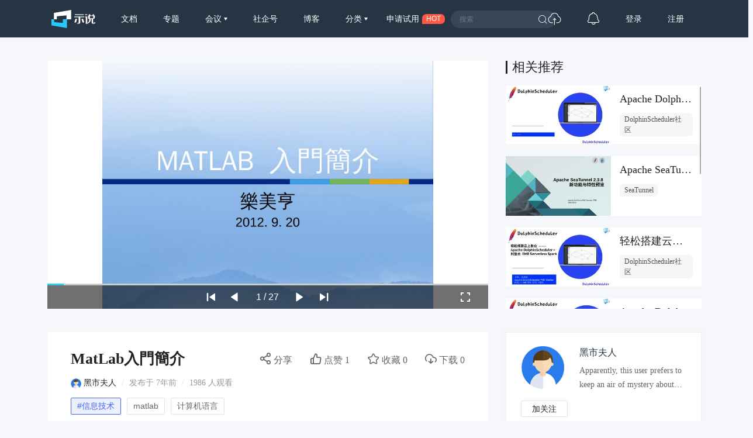

--- FILE ---
content_type: text/html; charset=UTF-8
request_url: https://www.slidestalk.com/web/v4/frontend/slides_page_view_add
body_size: 10655
content:
<!doctype html>
<html lang="zh">
<head>
    <meta http-equiv="Content-Type" content="text/html; charset=utf-8" />
    <meta name="msapplication-TileColor" content="#ffffff">
    <meta
            name="viewport"
            content="width=device-width, initial-scale=1.0, minimum-scale=1.0, maximum-scale=1.0, user-scalable=no"
    />
    <meta name="applicable-device" content="pc,mobile"/>
    <meta name="theme-color" content="#ffffff">
    <meta name="description"/>    <meta http-equiv="X-UA-Compatible" content="IE=edge,chrome=1">
    <link rel="stylesheet" type="text/css" href="https://sslprod.oss-cn-shanghai.aliyuncs.com/assets/plugins/bootstrap-4.6.0/css/bootstrap.min.css"/>
    <link rel="stylesheet" href="//at.alicdn.com/t/c/font_2417960_giv18p3oqzd.css">
    <link rel="stylesheet" type="text/css" href="https://sslprod.oss-cn-shanghai.aliyuncs.com/assets/css/base.css?2026012303"/>
    <link rel="stylesheet" type="text/css" href="https://sslprod.oss-cn-shanghai.aliyuncs.com/assets/css/md.css?2026012303"/>
    <script type="text/javascript" src="https://sslprod.oss-cn-shanghai.aliyuncs.com/assets/js/axios.min.js"></script>
    <script type="text/javascript" src="https://sslprod.oss-cn-shanghai.aliyuncs.com/assets/js/jquery-3.6.0.min.js"></script>
    <script type="text/javascript" src="https://sslprod.oss-cn-shanghai.aliyuncs.com/assets/js/popper.min.js"></script>
    <script type="text/javascript" src="https://sslprod.oss-cn-shanghai.aliyuncs.com/assets/js/js_pop.min.js"></script>
    <script type="text/javascript" src="https://sslprod.oss-cn-shanghai.aliyuncs.com/assets/plugins/bootstrap-4.6.0/js/bootstrap.min.js"></script>
    <script type="text/javascript" src="https://sslprod.oss-cn-shanghai.aliyuncs.com/assets/js/bootstrap-paginator.min.js"></script>
    
    <meta property="og:title" content=""/>
    <meta property="og:url" content="https://www.slidestalk.com/web/v4/frontend/slides_page_view_add"/>
    <meta property="og:image" content="https://sslprod.oss-cn-shanghai.aliyuncs.com/assets/favicon/favicon-96x96.png"/>
    <meta property="og:description"/>
    <link rel="apple-touch-icon-precomposed" sizes="57x57" href="https://sslprod.oss-cn-shanghai.aliyuncs.com/assets/favicon/favicon-57x57.png"/>
    <link rel="apple-touch-icon-precomposed" sizes="114x114" href="https://sslprod.oss-cn-shanghai.aliyuncs.com/assets/favicon/favicon-114x114.png"/>
    <link rel="apple-touch-icon-precomposed" sizes="72x72" href="https://sslprod.oss-cn-shanghai.aliyuncs.com/assets/favicon/favicon-72x72.png"/>
    <link rel="apple-touch-icon-precomposed" sizes="144x144" href="https://sslprod.oss-cn-shanghai.aliyuncs.com/assets/favicon/favicon-144x144.png"/>
    <link rel="apple-touch-icon-precomposed" sizes="60x60" href="https://sslprod.oss-cn-shanghai.aliyuncs.com/assets/favicon/favicon-60x60.png"/>
    <link rel="apple-touch-icon-precomposed" sizes="120x120" href="https://sslprod.oss-cn-shanghai.aliyuncs.com/assets/favicon/favicon-120x120.png"/>
    <link rel="apple-touch-icon-precomposed" sizes="76x76" href="https://sslprod.oss-cn-shanghai.aliyuncs.com/assets/favicon/favicon-76x76.png"/>
    <link rel="apple-touch-icon-precomposed" sizes="152x152" href="https://sslprod.oss-cn-shanghai.aliyuncs.com/assets/favicon/favicon-152x152.png"/>
    <link rel="icon" type="image/png" href="https://sslprod.oss-cn-shanghai.aliyuncs.com/assets/favicon/favicon-196x196.png" sizes="196x196"/>
    <link rel="icon" type="image/png" href="https://sslprod.oss-cn-shanghai.aliyuncs.com/assets/favicon/favicon-96x96.png" sizes="96x96"/>
    <link rel="icon" type="image/png" href="https://sslprod.oss-cn-shanghai.aliyuncs.com/assets/favicon/favicon-32x32.png" sizes="32x32"/>
    <link rel="icon" type="image/png" href="https://sslprod.oss-cn-shanghai.aliyuncs.com/assets/favicon/favicon-16x16.png" sizes="16x16"/>
    <link rel="icon" type="image/png" href="https://sslprod.oss-cn-shanghai.aliyuncs.com/assets/favicon/favicon-128x128.png" sizes="128x128"/>

    <meta name="application-name" content="示说-SlidesTalk"/>
    <title></title>
    
    
    <script type="text/javascript" src="https://sslprod.oss-cn-shanghai.aliyuncs.com/assets/js/baidu.hm.js"></script>
    <script src="https://g.alicdn.com/de/prismplayer/2.9.11/aliplayer-min.js"></script>
        <!-- 确定当前是否为登录状态，并设置全局变量，提供给ajax判断, by lvan -->
    <script>
        let logged_state = false;
            </script>
    <!-- api接口 -->
    <script type="text/javascript" src="https://sslprod.oss-cn-shanghai.aliyuncs.com/assets/js/axiosapi.js?2026012303"></script>
    <script type="text/javascript" src="https://sslprod.oss-cn-shanghai.aliyuncs.com/assets/js/global.js?2026012303"></script>
</head>
<body>
    <!-- headpanel start -->
    <div id="header-wrapper" class="header-wrapper">
        <a class="header-logo" href="/">
            <svg t="1616205781003" alt="示说" class="icon" viewBox="0 0 2477 1024" version="1.1" xmlns="http://www.w3.org/2000/svg" p-id="2113"><path d="M139.56129 529.639226H302.575484v-170.347355L852.628645 307.530323v222.141935h263.927742V0L139.594323 167.936z" fill="#FFFFFF" p-id="2114"></path><path d="M147.654194 529.639226H0v343.205161L872.315871 1024V529.639226h-232.348903v205.460645L147.654194 687.632516z" fill="#26C9F8" p-id="2115"></path><path d="M1899.420903 251.045161h124.102194v39.539613h-124.102194zM2423.973161 694.503226v12.354064c1.651613 21.437935-10.140903 32.140387-35.41058 32.107355-27.020387 0-41.158194-10.669419-39.440516-32.107355v-203.148387c55.659355 0 105.108645-32.239484 103.523096-88.295226V312.485161h-60.151742c8.423226-16.417032 11.396129-38.449548 16.582194-64.842322h-82.151226a255.240258 255.240258 0 0 1-15.161806 64.842322h-107.090581a448.842323 448.842323 0 0 1-15.194839-64.842322H2103.163871c5.086968 26.425806 11.065806 48.42529 17.70529 64.842322h-45.518451v191.355871h63.256774v4.954839c5.020903 92.325161-26.194581 182.767484-102.069678 220.655484v0.198193c-5.086968 2.807742-9.909677 5.384258-12.618322 6.639484 0 0 1.255226-48.755613 1.255226-54.800516v-305.977806h-125.621678v41.224258h37.128258V782.864516s72.836129 0 105.835355-11.429161c122.681806-46.344258 186.401032-147.323871 178.209032-262.738581v-4.954839h53.148904v208.103226c0 51.034839 25.269677 65.172645 75.842064 63.554065h51.662452c48.887742 1.618581 73.331613-10.834581 73.331613-58.599226v-22.395871l-50.704516 0.132129z m-256.264258-225.313032v-119.642839h197.532903v82.547613c1.816774 24.741161-25.038452 37.095226-52.257032 37.095226h-145.275871zM1293.774452 413.332645l-2.081033-39.539613h557.022968l2.081032 39.539613h-220.16v277.999484c1.75071 60.944516-32.04129 90.607484-101.475096 88.988903h-82.184258V743.225806h43.272258c30.290581 0 44.527484-13.179871 42.743742-39.539612v-290.353549h-239.219613zM1324.593548 251.045161h498.853162v39.539613H1324.593548z" fill="#FFFFFF" p-id="2116"></path><path d="M1356.634839 503.246452h92.16l-54.70142 183.527225c-4.294194 14.302968-17.275871 24.080516-32.04129 24.080517h-68.608l63.19071-207.607742zM1787.60671 503.246452h-92.16l54.734451 183.527225c4.261161 14.302968 17.275871 24.080516 32.008258 24.080517h68.608l-63.190709-207.607742z" fill="#FFFFFF" p-id="2117"></path></svg>
        </a>
        <div class="header-wrapper-item header-slides-popular ">
            <a href="/slides/popular">文档</a>
        </div>
        <div class="header-wrapper-item header-slides-popular ">
            <a href="/series">专题</a>
        </div>
        <div class="dropdown header-wrapper-item ">
            <a class="dropdown-toggle" id="meetupsMenuLink" data-toggle="dropdown" aria-haspopup="true" aria-expanded="false">
                会议            </a>
            <div class="menu_horizontal dropdown-menu container-sm meetupsMenuList" aria-labelledby="meetupsMenuLink">
                <div class="wrapper">
                                            <a class="dropdown-item" href="/meetups/-2">全部</a>
                                            <a class="dropdown-item" href="/meetups/-1">直播间</a>
                                    </div>
                <div class="wrapper">
                    <span>
                       <img src="https://sslprod.oss-cn-shanghai.aliyuncs.com/assets/img/icon_hot.png" alt="暂无内容" style="vertical-align:middle;width:16px;height:16px"/>                       热门城市
                    </span>
                                            <div style="display: flex; justify-content:space-between;flex-wrap: wrap;">
                                                            <a
                                        class="dropdown-item" href="/meetups/0"
                                >北京</a>
                                                            <a
                                        class="dropdown-item" href="/meetups/1"
                                >上海</a>
                                                            <a
                                        class="dropdown-item" href="/meetups/2"
                                >广州</a>
                                                            <a
                                        class="dropdown-item" href="/meetups/3"
                                >深圳</a>
                                                            <a
                                        class="dropdown-item" href="/meetups/4"
                                >南京</a>
                                                    </div>
                                            <div style="display: flex; justify-content:space-between;flex-wrap: wrap;">
                                                            <a
                                        class="dropdown-item" href="/meetups/5"
                                >杭州</a>
                                                            <a
                                        class="dropdown-item" href="/meetups/6"
                                >武汉</a>
                                                            <a
                                        class="dropdown-item" href="/meetups/7"
                                >成都</a>
                                                            <a
                                        class="dropdown-item" href="/meetups/8"
                                >合肥</a>
                                                            <a
                                        class="dropdown-item" href="/meetups/9"
                                >苏州</a>
                                                    </div>
                                            <div style="display: flex; justify-content:space-between;flex-wrap: wrap;">
                                                            <a
                                        class="dropdown-item" href="/meetups/10"
                                >宁波</a>
                                                            <a
                                        class="dropdown-item" href="/meetups/11"
                                >西安</a>
                                                            <a
                                        class="dropdown-item" href="/meetups/12"
                                >长沙</a>
                                                            <a
                                        class="dropdown-item" href="/meetups/13"
                                >郑州</a>
                                                            <a
                                        class="dropdown-item" href="/meetups/14"
                                >重庆</a>
                                                    </div>
                                            <div style="display: flex; justify-content:space-between;flex-wrap: wrap;">
                                                            <a
                                        class="dropdown-item" href="/meetups/15"
                                >兰州</a>
                                                            <a
                                        class="dropdown-item" href="/meetups/16"
                                >南宁</a>
                                                            <a
                                        class="dropdown-item" href="/meetups/17"
                                >呼和浩特</a>
                                                            <a
                                        class="dropdown-item" href="/meetups/18"
                                >哈尔滨</a>
                                                            <a
                                        class="dropdown-item" href="/meetups/19"
                                >其他</a>
                                                    </div>
                                    </div>
            </div>
        </div>
        <div class="header-wrapper-item header-slides-popular ">
            <a href="/elite">社企号</a>
        </div>
        <div class="header-wrapper-item header-slides-popular ">
            <a href="/blogs">博客</a>
        </div>
        <div class="dropdown header-wrapper-item ">
            <a class="dropdown-toggle" id="categoriesMenuLink" data-toggle="dropdown" aria-haspopup="true" aria-expanded="false">
                分类            </a>
            <div class="dropdown-menu categoriesMenuList" aria-labelledby="categoriesMenuLink">
            <a class='dropdown-item' href="/slides/popular">全部</a>
                                <a class="dropdown-item" href="/categories/1000">市场营销</a>
                                <a class="dropdown-item" href="/categories/100">信息技术</a>
                                <a class="dropdown-item" href="/categories/101">创业投资</a>
                                <a class="dropdown-item" href="/categories/102">社会人文</a>
                                <a class="dropdown-item" href="/categories/103">财务财经</a>
                                <a class="dropdown-item" href="/categories/104">人力资源</a>
                                <a class="dropdown-item" href="/categories/999">未分类</a>
                            </div>
        </div>
        <div class="header-wrapper-item header-apply-try" href="#" data-toggle="modal" data-target="#contact_modal">
            <div>申请试用</div><div>HOT</div>
        </div>
        <div class="header-search">
            <div class="header-search-input">
                <input type="search" id="searchAction" placeholder="搜索">
                <i class="iconfont iconsousuo"></i>
            </div>
        </div>
        <div class="header-wrapper-item header-quick">
            <a title="快速创建" class="openQuickAdd">
                <i class="iconfont iconchuangjian"></i>
            </a>
        </div>
        <div class="header-wrapper-item header-message">
            <a
                    class="header-message-href" title="消息"
                    href="/u/message"
            >
                <i class="iconfont iconxiaoxi"></i>
                <div class="jSetMessageUnreadCount header-message-num"></div>
            </a>
        </div>
                <div class="jSetULogin header-wrapper-item ">
            <a href="/users/login">登录</a>
        </div>
        <div class="jSetURegister header-wrapper-item ">
            <a href="/users/register"><span class="">注册</span></a>
        </div>
            </div>
    <!-- headpanel end -->
    <!-- 手机版顶部菜单 手机版fast-menu 手机版fast-search start -->
    <div id="header-mobile-wrapper" class="header-mobile-wrapper">
        <a class="header-mobile-logo" href="/">
            <svg t="1616205781003" alt="示说" class="icon" viewBox="0 0 2477 1024" version="1.1" xmlns="http://www.w3.org/2000/svg" p-id="2113"><path d="M139.56129 529.639226H302.575484v-170.347355L852.628645 307.530323v222.141935h263.927742V0L139.594323 167.936z" fill="#FFFFFF" p-id="2114"></path><path d="M147.654194 529.639226H0v343.205161L872.315871 1024V529.639226h-232.348903v205.460645L147.654194 687.632516z" fill="#26C9F8" p-id="2115"></path><path d="M1899.420903 251.045161h124.102194v39.539613h-124.102194zM2423.973161 694.503226v12.354064c1.651613 21.437935-10.140903 32.140387-35.41058 32.107355-27.020387 0-41.158194-10.669419-39.440516-32.107355v-203.148387c55.659355 0 105.108645-32.239484 103.523096-88.295226V312.485161h-60.151742c8.423226-16.417032 11.396129-38.449548 16.582194-64.842322h-82.151226a255.240258 255.240258 0 0 1-15.161806 64.842322h-107.090581a448.842323 448.842323 0 0 1-15.194839-64.842322H2103.163871c5.086968 26.425806 11.065806 48.42529 17.70529 64.842322h-45.518451v191.355871h63.256774v4.954839c5.020903 92.325161-26.194581 182.767484-102.069678 220.655484v0.198193c-5.086968 2.807742-9.909677 5.384258-12.618322 6.639484 0 0 1.255226-48.755613 1.255226-54.800516v-305.977806h-125.621678v41.224258h37.128258V782.864516s72.836129 0 105.835355-11.429161c122.681806-46.344258 186.401032-147.323871 178.209032-262.738581v-4.954839h53.148904v208.103226c0 51.034839 25.269677 65.172645 75.842064 63.554065h51.662452c48.887742 1.618581 73.331613-10.834581 73.331613-58.599226v-22.395871l-50.704516 0.132129z m-256.264258-225.313032v-119.642839h197.532903v82.547613c1.816774 24.741161-25.038452 37.095226-52.257032 37.095226h-145.275871zM1293.774452 413.332645l-2.081033-39.539613h557.022968l2.081032 39.539613h-220.16v277.999484c1.75071 60.944516-32.04129 90.607484-101.475096 88.988903h-82.184258V743.225806h43.272258c30.290581 0 44.527484-13.179871 42.743742-39.539612v-290.353549h-239.219613zM1324.593548 251.045161h498.853162v39.539613H1324.593548z" fill="#FFFFFF" p-id="2116"></path><path d="M1356.634839 503.246452h92.16l-54.70142 183.527225c-4.294194 14.302968-17.275871 24.080516-32.04129 24.080517h-68.608l63.19071-207.607742zM1787.60671 503.246452h-92.16l54.734451 183.527225c4.261161 14.302968 17.275871 24.080516 32.008258 24.080517h68.608l-63.190709-207.607742z" fill="#FFFFFF" p-id="2117"></path></svg>
        </a>
        <div class="header-mobile-search" data-toggle="modal" data-target="#fast-search"><i class="iconfont iconsousuo1"></i></div>
        <a class="header-mobile-menu navbar-toggler" data-toggle="modal" data-target="#fast-menu" aria-expanded="false">
            <i class="iconfont icongengduo2"></i>
        </a>
    </div>
    <div class="modal fade" id="fast-menu" tabindex="-1" role="dialog" aria-labelledby="myModalLabel" data-backdrop="static" aria-hidden="true">
        <div class="modal-dialog">
            <div class="modal-content">
                <div class="modal-header">
                    <h4 class="modal-title" id="myModalLabel"><span></span></h4>
                    <a data-dismiss="modal" aria-hidden="true"><i class="iconfont iconguanbi"></i></a>
                </div>
                <div class="modal-body">
                    <ul class="nav-menu">
                        <li><a href="/">首页</a></li>
                        <li><a href="/slides/popular">文档</a></li>
                        <li><a href="/series">专题</a></li>
                        <li class="dropdown">
                            <a class="dropdown-toggle" data-toggle="dropdown" id="dropdownMenu-meet">会议</a>
                            <div class="menu_horizontal dropdown-menu container-sm meetupsMenuList" aria-labelledby="meetupsMenuLink">
                                <div class="wrapper">
                                                                            <a class="dropdown-item" href="/meetups/-2">全部</a>
                                                                            <a class="dropdown-item" href="/meetups/-1">直播间</a>
                                                                    </div>
                                <div class="wrapper">
                                    <span>
                                    <img src="https://sslprod.oss-cn-shanghai.aliyuncs.com/assets/img/icon_hot.png" alt="暂无内容" style="vertical-align:middle;width:16px;height:16px"/>热门城市
                                    </span>
                                                                            <div>
                                                                                            <a class="dropdown-item" href="/meetups/0">北京</a>
                                                                                            <a class="dropdown-item" href="/meetups/1">上海</a>
                                                                                            <a class="dropdown-item" href="/meetups/2">广州</a>
                                                                                            <a class="dropdown-item" href="/meetups/3">深圳</a>
                                                                                            <a class="dropdown-item" href="/meetups/4">南京</a>
                                                                                    </div>
                                                                            <div>
                                                                                            <a class="dropdown-item" href="/meetups/5">杭州</a>
                                                                                            <a class="dropdown-item" href="/meetups/6">武汉</a>
                                                                                            <a class="dropdown-item" href="/meetups/7">成都</a>
                                                                                            <a class="dropdown-item" href="/meetups/8">合肥</a>
                                                                                            <a class="dropdown-item" href="/meetups/9">苏州</a>
                                                                                    </div>
                                                                            <div>
                                                                                            <a class="dropdown-item" href="/meetups/10">宁波</a>
                                                                                            <a class="dropdown-item" href="/meetups/11">西安</a>
                                                                                            <a class="dropdown-item" href="/meetups/12">长沙</a>
                                                                                            <a class="dropdown-item" href="/meetups/13">郑州</a>
                                                                                            <a class="dropdown-item" href="/meetups/14">重庆</a>
                                                                                    </div>
                                                                            <div>
                                                                                            <a class="dropdown-item" href="/meetups/15">兰州</a>
                                                                                            <a class="dropdown-item" href="/meetups/16">南宁</a>
                                                                                            <a class="dropdown-item" href="/meetups/17">呼和浩特</a>
                                                                                            <a class="dropdown-item" href="/meetups/18">哈尔滨</a>
                                                                                            <a class="dropdown-item" href="/meetups/19">其他</a>
                                                                                    </div>
                                                                    </div>
                            </div>
                        </li>
                        <li><a href="/elite">社企号</a></li>
                        <li><a href="/blogs">博客</a></li>
                        <li class="dropdown">
                            <a
                                    class="dropdown-toggle" data-toggle="dropdown" id="dropdownMenu-category" href="#"
                            >分类</a>
                            <div class="dropdown-menu" aria-labelledby="navbarDropdownMenuLink">
                                                                    <a
                                            class="dropdown-item" href="/categories/1000"
                                    >市场营销</a>
                                                                    <a
                                            class="dropdown-item" href="/categories/100"
                                    >信息技术</a>
                                                                    <a
                                            class="dropdown-item" href="/categories/101"
                                    >创业投资</a>
                                                                    <a
                                            class="dropdown-item" href="/categories/102"
                                    >社会人文</a>
                                                                    <a
                                            class="dropdown-item" href="/categories/103"
                                    >财务财经</a>
                                                                    <a
                                            class="dropdown-item" href="/categories/104"
                                    >人力资源</a>
                                                                    <a
                                            class="dropdown-item" href="/categories/999"
                                    >未分类</a>
                                                            </div>
                        </li>
                        <li class="message"><a href="/u#/uc/message/unread">消息
                                <div
                                        class="position-absolute rounded-circle text-center d-none"
                                ></div>
                            </a></li>
                            
                        <li><a href="/chatbot">示说GPT</a></li>
                        <li><a href="#" data-toggle="modal" data-target="#contact_modal">申请试用</a></li>
                                                    <li><a href="/users/login">登录</a></li>
                                            </ul>
                </div>
            </div>
        </div>
    </div>
    <div class="modal fade" id="fast-search" tabindex="-1" role="dialog" aria-labelledby="myModalLabel"
        aria-hidden="true">
        <div class="modal-dialog">
            <div class="modal-content">
                <div class="modal-header">
                    <input class="form-control" type="search" id="searchActionPad" placeholder="搜索">
                    <a class="fast-close" onclick="searchActionPadFn()">确定</a>
                </div>
            </div>
        </div>
    </div>
    <!-- 手机版menu 手机版search end -->
    <!-- 兑消head设置fixed带来的间隔问题 start -->
    <div class="header-wrapper-fixed">&nbsp;</div>
        <!-- 兑消head设置fixed带来的间隔问题 end -->
    <!-- adminpanel start -->
        <!-- adminpanel end -->
    <!-- editpanel start -->
        <!-- editpanel end -->
    <!-- 快速创建 start -->
    <div class="modal fade" id="fast-menu-shortcut" tabindex="-1" role="dialog" aria-labelledby="myModalLabel" aria-hidden="true"  data-backdrop="static">
    <div class="modal-dialog modal-dialog-centered" style="width: 618px;max-width: 618px">
        <div class="modal-content">
            <div class="modal-header">
                <h4 class="modal-title" id="myModalLabel"><span>快速创建</span></h4>
                <a class="fast-close" data-dismiss="modal" aria-hidden="true">×</a>
            </div>
            <div class="modal-body">
                <div class="quick-add">
                    <div class="quick-item">
                                                    <a
                                    class="quick-svg"
                                    href="/u/slides"
                            >
                                <svg
                                        t="1622093184730" class="icon" viewBox="0 0 1024 1024" version="1.1"
                                        xmlns="http://www.w3.org/2000/svg" p-id="4156" width="200" height="200"
                                >
                                    <path
                                            d="M614.314667 85.333333l21.521066 22.920534L904.533333 376.9344V887.466667a34.133333 34.133333 0 0 1-34.133333 34.133333H153.6a34.133333 34.133333 0 0 1-34.133333-34.133333V119.466667a34.133333 34.133333 0 0 1 34.133333-34.133334L614.314667 85.333333z m-15.530667 34.133334H151.517867v768h720.964266V393.198933L871.850667 392.533333H650.274133a34.133333 34.133333 0 0 1-34.133333-34.133333V136.840533L598.784 119.466667zM665.6 665.6a17.066667 17.066667 0 1 1 0 34.133333H324.266667a17.066667 17.066667 0 0 1 0-34.133333h341.333333z m0-153.6a17.066667 17.066667 0 1 1 0 34.133333H324.266667a17.066667 17.066667 0 0 1 0-34.133333h341.333333zM648.174933 168.891733V358.4L837.717333 358.4 648.174933 168.874667z"
                                            p-id="4157"
                                    ></path>
                                </svg>
                            </a>
                                                <div class="quick-title">
                            <span>创建文档</span>
                                                            <div class="need-check">
                                    <img src="/img/qa-bg.png">
                                    <div>需认证</div>
                                </div>
                                                    </div>
                        <div class="quick-desc">共享会议文档及视频</div>
                    </div>
                    <div class="quick-item">
                                                    <a
                                    class="quick-svg"
                                    href="/u/accounts"
                            >
                                <svg
                                        t="1622093162644" class="icon" viewBox="0 0 1024 1024" version="1.1"
                                        xmlns="http://www.w3.org/2000/svg" p-id="4029" width="200" height="200"
                                >
                                    <path
                                            d="M921.6 699.733333a17.066667 17.066667 0 0 1 17.066667 17.066667v204.8a17.066667 17.066667 0 0 1-17.066667 17.066667H102.4a17.066667 17.066667 0 0 1-17.066667-17.066667V716.8a17.066667 17.066667 0 0 1 17.066667-17.066667h819.2z m-17.066667 34.133334H119.466667v170.666666h785.066666V733.866667z m-580.266666 68.266666a17.066667 17.066667 0 0 1 0 34.133334h-136.533334a17.066667 17.066667 0 0 1 0-34.133334h136.533334z m597.333333-409.6a17.066667 17.066667 0 0 1 17.066667 17.066667v204.8a17.066667 17.066667 0 0 1-17.066667 17.066667H102.4a17.066667 17.066667 0 0 1-17.066667-17.066667V409.6a17.066667 17.066667 0 0 1 17.066667-17.066667h819.2z m-17.066667 34.133334H119.466667v170.666666h785.066666V426.666667z m-580.266666 68.266666a17.066667 17.066667 0 0 1 0 34.133334h-136.533334a17.066667 17.066667 0 0 1 0-34.133334h136.533334zM921.6 85.333333a17.066667 17.066667 0 0 1 17.066667 17.066667v204.8a17.066667 17.066667 0 0 1-17.066667 17.066667H102.4a17.066667 17.066667 0 0 1-17.066667-17.066667V102.4a17.066667 17.066667 0 0 1 17.066667-17.066667h819.2z m-17.066667 34.133334H119.466667v170.666666h785.066666V119.466667z m-580.266666 68.266666a17.066667 17.066667 0 0 1 0 34.133334h-136.533334a17.066667 17.066667 0 0 1 0-34.133334h136.533334z"
                                            p-id="4030"
                                    ></path>
                                </svg>
                            </a>
                                                <div class="quick-title">
                            <span>创建专题</span>
                                                            <div class="need-check">
                                    <img src="/img/qa-bg.png">
                                    <div>需认证</div>
                                </div>
                                                    </div>
                        <div class="quick-desc">关联相同主旨文档</div>
                    </div>
                    <div class="quick-item">
                                                    <a
                                    class="quick-svg"
                                    href="/u/accounts"
                            >
                                <svg
                                        class="icon" viewBox="0 0 60 60" version="1.1"
                                        xmlns="http://www.w3.org/2000/svg" xmlns:xlink="http://www.w3.org/1999/xlink"
                                >
                                    <g transform="translate(5.000000, 8.000000)">
                                        <rect x="7" y="21" width="10" height="2" rx="1"></rect>
                                        <rect x="7" y="29" width="32" height="2" rx="1"></rect>
                                        <path d="M49,0 C49.5522847,-1.01453063e-16 50,0.44771525 50,1 L50,46 C50,46.5522847 49.5522847,47 49,47 L1,47 C0.44771525,47 6.76353751e-17,46.5522847 0,46 L0,1 C-6.76353751e-17,0.44771525 0.44771525,1.01453063e-16 1,0 L49,0 Z M48,14 L2,14 L2,45 L48,45 L48,14 L48,14 Z M48,2 L2,2 L2,12 L2,12 L48,12 L48,2 Z"></path>
                                        <circle id="Oval-path" fill-rule="nonzero" cx="9.5" cy="7.5" r="2.5"></circle>
                                        <circle id="Oval-path" fill-rule="nonzero" cx="18.5" cy="7.5" r="2.5"></circle>
                                    </g>
                                </svg>
                            </a>
                                                <div class='quick-title'>
                            <span>创建博客</span>
                                                            <div class="need-check">
                                    <img src="/img/qa-bg.png">
                                    <div>需认证</div>
                                </div>
                                                    </div>
                        <div class="quick-desc">发表个人博客文章</div>
                    </div>
                    <div class="quick-item">
                                                    <a
                                    class="quick-svg"
                                    href="/u/accounts"
                            >
                                <svg
                                        t='1622092095220' class='icon' viewBox='0 0 1024 1024' version='1.1'
                                        xmlns='http://www.w3.org/2000/svg' p-id='3902' width='200' height='200'
                                >
                                    <path
                                            d='M836.266667 887.466667a17.066667 17.066667 0 0 1 0 34.133333H187.733333a17.066667 17.066667 0 0 1 0-34.133333h648.533334z m68.266666-768a34.133333 34.133333 0 0 1 34.133334 34.133333v614.4a34.133333 34.133333 0 0 1-34.133334 34.133333H119.466667a34.133333 34.133333 0 0 1-34.133334-34.133333V153.6a34.133333 34.133333 0 0 1 34.133334-34.133333h785.066666z m0.682667 33.297066H118.784V768.853333h786.432V152.746667zM729.105067 381.525333c7.543467 7.543467 8.0384 19.456 1.501866 27.579734l-1.501866 1.672533-146.2784 146.295467a20.6848 20.6848 0 0 1-31.0272-2.013867l-96.7168-97.979733-129.655467 129.672533a20.6848 20.6848 0 0 1-27.579733 1.501867l-1.672534-1.501867a20.6848 20.6848 0 0 1-1.501866-27.579733l1.501866-1.6896 146.2784-146.2784a20.6848 20.6848 0 0 1 30.634667 1.501866l0.802133 0.750934 0.085334 0.068266 96.904533 96.955734 128.9728-128.955734a20.6848 20.6848 0 0 1 29.252267 0z'
                                            p-id='3903'
                                    ></path>
                                </svg>
                            </a>
                                                <div class="quick-title">
                            <span>创建会议</span>
                                                            <div class="need-check">
                                    <img src="/img/qa-bg.png">
                                    <div>需认证</div>
                                </div>
                                                    </div>
                        <div class="quick-desc">创建直播或会议</div>
                    </div>
                </div>
            </div>
        </div>
    </div>
</div>    <!-- 快速创建 end -->
    <!-- elitepanel start -->
        <!-- elitepanel end -->
    <!-- swiper start -->
        <!-- swiper end -->
    <!-- loadding_to_msg end -->
    <div class="open_layer_msg_div">
    <div class="form-group" id="open_layer_msg_box">
        <i class="iconfont iconxinxi"></i> <span></span>
    </div>
</div>
<script type="text/javascript">
    $('.open_layer_msg_div').hide();
</script>    <div class="new_open_layer_msg_div">
    <div class="form-group" id="new_open_layer_msg_box">
        <i class="iconfont iconduihao1"></i> <span></span>
    </div>
</div>
<script type="text/javascript">
    $('.new_open_layer_msg_div').hide();
</script>    <!-- loadding_to_msg end -->
    <div class="main-container">
        <!-- start contents -->
        <div class="error-wrapper">
    <div class="error-wrapper-img"><img src="/img/error404.png" /></div>
    <div class="error-wrapper-intro">
        <div class="title">500！</div>
        <div class="message" style="margin-bottom: 0;">出了点状况！</div>
        <div class="message">请联系管理员：contact@slidestalk.com</div>
        <div class="error-wrapper-btns">
            <a class="back" href="javascript:window.history.back()">上一页</a>
            &nbsp;&nbsp;&nbsp;<a class="index" href="/">首页</a>
        </div>
    </div>
</div>

        <!-- end contents -->
        <!-- img_code start -->
        <div class="over-div">
<div class="form-group" id="register_form_img_code">
    <input type="text" name="captcha" class="form-control"  placeholder="请输入图形验证码"
           aria-describedby="inputGroupPrepend3">
    <img src="" class="verify-img" width="100" height="38">
    <span class="btn">确认</span>
    <i class="iconfont iconguanbi1"></i>
    <p class="login-invalid-feedback img-code"></p>
</div>
</div>

<script type="text/javascript">
    $('.over-div').hide();
    $(document).ready(function () {
        //点击蒙版关闭弹出层和本身
        // $('.over-div').click(
        //     function () {
        //          $(this).hide();
        //     }
        // )
        $('#register_form_img_code').click(
            function (event) {
                event.stopPropagation();
            }
        )
        $('#register_form_img_code').find('.iconguanbi1').click(
            function (event) {
                $('.over-div').hide();
            }
        )
    })
</script>
        <!-- img_code end -->
        <!-- loadding_to_msg start -->
        <div class="to_login_over-div">
    <div class="form-group" id="to_login_loading">
        <div></div>
        <div><span>3</span>秒后跳转登录页面</div>
        <span class="btn">去登陆</span>
    </div>
</div>
<script type="text/javascript">
    $('.to_login_over-div').hide();
    $(document).ready(function () {
        //点击蒙版关闭弹出层和本身
        // $('.over-div').click(
        //     function () {
        //         $(this).hide();
        //     }
        // )
        $('#to_login_loading .btn').click(
            function () {
                $.slidestalkAccout.to_jump();
            }
        );
    })
</script>
    </div>

    <!-- footer start -->
        <!-- footer end -->

    <!-- ？？？ -->
    <div class="circle_wait" style="top: 50%;left: 50%;transform: translateX(-50%) translateY(-50%);z-index:9999;display:none;">
        <span aria-hidden="true" class="spinner-border"></span>
    </div>
    <!-- 确认删除 start -->
    <div class="modal fade" id="dlg_del_modal" tabindex="-1" role="dialog"  aria-labelledby="myModalLabel" aria-hidden="true"  data-backdrop="static">
        <div class="modal-dialog modal-dialog-centered" role="document">
        <div class="modal-content">
            <div class="modal-header">
            <h5 class="modal-title">删除</h5>
            <button type="button" class="close" data-dismiss="modal" aria-label="Close">
                <span aria-hidden="true">&times;</span>
            </button>
            </div>
            <div class="modal-body d-flex flex-column">
            <p>确定删除吗？</p>
            </div>
            <div class="modal-footer justify-content-center">
            <button type="button" class="btn btn-primary" id='btn_del_ok'>确定</button>
            <button type="button" class="btn btn-secondary" data-dismiss="modal">取消</button>
            </div>
        </div>
        </div>
    </div>
    <!-- 确认删除 end -->
    <!-- 联系我们 start -->
    <div class="modal fade contact_modal" id="contact_modal" tabindex="-1" role="dialog"  aria-labelledby="myModalLabel" aria-hidden="true"  data-backdrop="static">
    <div class="modal-dialog modal-dialog-centered" role="document">
        <div class="modal-content">
            <div class="modal-header">
                <div class="modal-title">申请试用</div>
                <button type="button" class="close" data-dismiss="modal" aria-hidden="true">×</button>
            </div>
            <div class="modal-body d-flex flex-column">                
                <div class='contact-intro' style="font-size: 14px;">示说运营小组将尽快与您联系，并提供试用服务</div>
                <div class="contact-item d-flex justify-content-between">
    <div>
        <span><b>*</b>姓名</span>
        <input type="text" class="form-control" placeholder="姓名/Name" name="data[contact][name]" maxlength="100" value=""/>
    </div>
    <div>
        <span><b>*</b>手机号码</span>
        <input type="tel" placeholder="手机号码/Telephone" class="form-control" name="data[contact][cellphone]" value=""/>
    </div>
</div>
<div class="contact-item d-flex justify-content-between">
    <div>
        <span><b>*</b>电子邮件</span> 
        <input type="email" placeholder="电子邮件/Email" class="form-control" name="data[contact][email]" value=""/>
    </div>
    <div>
        <span><b>*</b>职位</span> 
        <input type="text" class="form-control" placeholder="职位/Position" name="data[contact][title]" value=""/>
    </div>
</div>
<div class="contact-item d-flex justify-content-between">
    <div>
        <span><b>*</b>单位</span>
        <input type="text" class="form-control" placeholder="公司/院校/组织/Organization" name="data[contact][company]" value=""/>
    </div>
    <div>
        <span><b>*</b>微信号</span>
        <input type="text" class="form-control" placeholder="微信/Wechat" name="data[contact][wechat]" value=""/>
    </div>
</div>
<div class="contact-item d-flex justify-content-between">
    <div style="align-items: flex-start;">
        <span><b>*</b>您的需求</span>
        <textarea class="form-control" placeholder="请描述您的业务需求，如音视频互动直播、多端推流、活动会务策划等…，200字以内" rows="4" name="data[contact][demands]"></textarea>
    </div>
</div>            </div>
            <div class="modal-footer justify-content-center">
                <button type="button" class="btn btn-primary" id='btn_slide_ok' style="background-color: #2BCAF8;border-color: #2BCAF8;" onclick="submit_contact()">确定</button>
            </div>
        </div>
    </div>
</div>
<div class="modal fade" id="contact_modal_success" tabindex="-1" role="dialog">
    <div class="modal-dialog modal-dialog-centered" role="document">
        <div class="modal-content">
            <div class="modal-header" style="border:none;">
                <div class="modal-title" style="font-family: 'PingFangSC-Medium';font-size: 16px;color: #222222;">提交成功</div>
                <button type="button" class="close" data-dismiss="modal" aria-hidden="true">×</button>
            </div>
            <div class="modal-body d-flex flex-column">
                <div class='contact-intro'>示说已收到您的申请试用信息，运营小组将尽快与您取得联系，并为您介绍我们的产品和解答您的疑惑，请耐心等待。</div>
            </div>
            <div class="modal-footer justify-content-center" style="border:none; text-align: right;display: block;margin-bottom: 15px;">
                <button type="button" class="btn btn-primary" data-dismiss="modal" style="background-color: #2BCAF8;border-color: #2BCAF8;width: 80px;height:32px;outline: none;box-shadow: none;">确定</button>
            </div>
        </div>
    </div>
</div>    <!-- 联系我们 end -->
        <!-- 申请解锁 start -->
    <div class="modal enable-wrapper" id="dlg_enable_reply_modal" tabindex="-1" role="dialog" aria-labelledby="myLockupLabel" aria-hidden="true" data-backdrop="static" data-keyboard="false">
        <div class="modal-dialog modal-dialog-centered" role="document">
            <div class="modal-content">
                <div class="modal-header">
                    <h5 class="modal-title">申请解锁提示</h5>
                </div>
                <div class="modal-body">
                    <div>您的申请邮件已经发送至管理员信箱。若经审查没有违规行为，将在7个工作日内为您解除锁定。</div>
                </div>
                <div class="modal-footer justify-content-center">
                    <button type="button" class="btn btn-primary" data-dismiss="modal">我知道了</button>
                </div>
            </div>
        </div>
    </div>
    <!-- 申请解锁 end -->
</div>


<script>
    var BLAFLOW_ADDRESS = "https://app.blaflow.co";
    var BLAFLOW_IFRAMESRC = "https://app.blaflow.co/#/rest/bot?id=04ad3384-19c3-436b-8156-25b131756457&api_key=sk-Cb1KYY7RDo3mBkM4STQSXyHLlIhoS0mh2WdnFYOVKFk";
    (function() {
        var hm = document.createElement("script");
        hm.src = "https://app.blaflow.co/plugins/blaflow_embed.js?3";
        var s = document.getElementsByTagName("script")[0]; 
        s.parentNode.insertBefore(hm, s);
    })();
</script>

</body>
<script>
$(document).ready(function(){
    // 监听滚动事件，当滚动查过顶部菜单栏时将其透明度置为.97
    $(document).scroll(function() {
        var doc_top = $(document).scrollTop()
                    if (doc_top > 94) {
                $('#header-wrapper').css({opacity: 0.97})
            } else {
                $('#header-wrapper').css({opacity: 1})
            }
            });
    // 未登录状态下，快速创建直接跳转至登录页面
    $('.openQuickAdd').click(function() {
        if(logged_state) {
            $('#fast-menu-shortcut').modal('show')
        } else {
            document.location.href = '/users/login'
        }
    })
    })

// 添加用户申请解锁的操作
function replyUnlocked(domain) {
    console.log(domain)
    API.unlockUserByDomain(domain).then((res)=> {
        console.log(res)
        if(res.status === 0) {
            $("#dlg_enable_modal").modal('hide');
            $("#dlg_enable_reply_modal").modal('show');
        }
    }).catch((error) => {
        console.log(error)
    })
}
</script>
</html>


--- FILE ---
content_type: text/html; charset=UTF-8
request_url: https://www.slidestalk.com/web/v4/frontend/slides_get_tags
body_size: 170
content:
{"data":{"id":8272,"tags":[{"id":"5b8b74f0-74f0-477f-a00a-072b05b0d33e","keyname":"matlab"},{"id":"5b9b60dd-7cdc-4cad-a0a2-7accac138090","keyname":"\u8ba1\u7b97\u673a\u8bed\u8a00"}]},"status":0}

--- FILE ---
content_type: application/javascript
request_url: https://sslprod.oss-cn-shanghai.aliyuncs.com/assets/js/jquery.bxslider4.2.1.js
body_size: 15057
content:
/**
 * bxSlider v4.2.1d
 * Copyright 2013-2017 Steven Wanderski
 * Written while drinking Belgian ales and listening to jazz
 * Licensed under MIT (http://opensource.org/licenses/MIT)
 */

;(function($) {

    var defaults = {
  
      // GENERAL
      mode: 'horizontal',
      slideSelector: '',
      infiniteLoop: true,
      hideControlOnEnd: false,
      speed: 500,
      easing: null,
      slideMargin: 0,
      startSlide: 0,
      randomStart: false,
      captions: false,
      ticker: false,
      tickerHover: false,
      adaptiveHeight: false,
      adaptiveHeightSpeed: 500,
      video: false,
      useCSS: true,
      preloadImages: 'visible',
      responsive: true,
      slideZIndex: 50,
      wrapperClass: 'bx-wrapper',
  
      // TOUCH
      touchEnabled: true,
      swipeThreshold: 50,
      oneToOneTouch: true,
      preventDefaultSwipeX: true,
      preventDefaultSwipeY: false,
  
      // ACCESSIBILITY
      ariaLive: true,
      ariaHidden: true,
  
      // KEYBOARD
      keyboardEnabled: false,
  
      // PAGER
      pager: true,
      pagerType: 'full',
      pagerShortSeparator: ' / ',
      pagerSelector: null,
      buildPager: null,
      pagerCustom: null,
  
      // CONTROLS
      controls: true,
      nextText: 'Next',
      prevText: 'Prev',
      nextSelector: null,
      prevSelector: null,
      autoControls: false,
      startText: 'Start',
      stopText: 'Stop',
      autoControlsCombine: false,
      autoControlsSelector: null,
  
      // AUTO
      auto: false,
      pause: 4000,
      autoStart: true,
      autoDirection: 'next',
      stopAutoOnClick: false,
      autoHover: false,
      autoDelay: 0,
      autoSlideForOnePage: false,
  
      // CAROUSEL
      minSlides: 1,
      maxSlides: 1,
      moveSlides: 0,
      slideWidth: 0,
      shrinkItems: false,
  
      // CALLBACKS
      onSliderLoad: function() { return true; },
      onSlideBefore: function() { return true; },
      onSlideAfter: function() { return true; },
      onSlideNext: function() { return true; },
      onSlidePrev: function() { return true; },
      onSliderResize: function() { return true; },
      onAutoChange: function() { return true; } //calls when auto slides starts and stops
    };
  
    $.fn.bxSlider = function(options) {
  
      if (this.length === 0) {
        return this;
      }
  
      // support multiple elements
      if (this.length > 1) {
        this.each(function() {
          $(this).bxSlider(options);
        });
        return this;
      }
  
      // create a namespace to be used throughout the plugin
      var slider = {},
      // set a reference to our slider element
      el = this,
      // get the original window dimens (thanks a lot IE)
      windowWidth = $(window).width(),
      windowHeight = $(window).height();
  
      // Return if slider is already initialized
      if ($(el).data('bxSlider')) { return; }
  
      /**
       * ===================================================================================
       * = PRIVATE FUNCTIONS
       * ===================================================================================
       */
  
      /**
       * Initializes namespace settings to be used throughout plugin
       */
      var init = function() {
        // Return if slider is already initialized
        if ($(el).data('bxSlider')) { return; }
        // merge user-supplied options with the defaults
        slider.settings = $.extend({}, defaults, options);
        // parse slideWidth setting
        slider.settings.slideWidth = parseInt(slider.settings.slideWidth);
        // store the original children
        slider.children = el.children(slider.settings.slideSelector);
        // check if actual number of slides is less than minSlides / maxSlides
        if (slider.children.length < slider.settings.minSlides) { slider.settings.minSlides = slider.children.length; }
        if (slider.children.length < slider.settings.maxSlides) { slider.settings.maxSlides = slider.children.length; }
        // if random start, set the startSlide setting to random number
        if (slider.settings.randomStart) { slider.settings.startSlide = Math.floor(Math.random() * slider.children.length); }
        // store active slide information
        slider.active = { index: slider.settings.startSlide };
        // store if the slider is in carousel mode (displaying / moving multiple slides)
        slider.carousel = slider.settings.minSlides > 1 || slider.settings.maxSlides > 1;
        // if carousel, force preloadImages = 'all'
        if (slider.carousel) { slider.settings.preloadImages = 'all'; }
        // calculate the min / max width thresholds based on min / max number of slides
        // used to setup and update carousel slides dimensions
        slider.minThreshold = (slider.settings.minSlides * slider.settings.slideWidth) + ((slider.settings.minSlides - 1) * slider.settings.slideMargin);
        slider.maxThreshold = (slider.settings.maxSlides * slider.settings.slideWidth) + ((slider.settings.maxSlides - 1) * slider.settings.slideMargin);
        // store the current state of the slider (if currently animating, working is true)
        slider.working = false;
        // initialize the controls object
        slider.controls = {};
        // initialize an auto interval
        slider.interval = null;
        // determine which property to use for transitions
        slider.animProp = slider.settings.mode === 'vertical' ? 'top' : 'left';
        // determine if hardware acceleration can be used
        slider.usingCSS = slider.settings.useCSS && slider.settings.mode !== 'fade' && (function() {
          // create our test div element
          var div = document.createElement('div'),
          // css transition properties
          props = ['WebkitPerspective', 'MozPerspective', 'OPerspective', 'msPerspective'];
          // test for each property
          for (var i = 0; i < props.length; i++) {
            if (div.style[props[i]] !== undefined) {
              slider.cssPrefix = props[i].replace('Perspective', '').toLowerCase();
              slider.animProp = '-' + slider.cssPrefix + '-transform';
              return true;
            }
          }
          return false;
        }());
        // if vertical mode always make maxSlides and minSlides equal
        if (slider.settings.mode === 'vertical') { slider.settings.maxSlides = slider.settings.minSlides; }
        // save original style data
        el.data('origStyle', el.attr('style'));
        el.children(slider.settings.slideSelector).each(function() {
          $(this).data('origStyle', $(this).attr('style'));
        });
  
        // perform all DOM / CSS modifications
        setup();
      };
  
      /**
       * Performs all DOM and CSS modifications
       */
      var setup = function() {
        var preloadSelector = slider.children.eq(slider.settings.startSlide); // set the default preload selector (visible)
  
        // wrap el in a wrapper
        el.wrap('<div class="' + slider.settings.wrapperClass + '"><div class="bx-viewport"></div></div>');
        // store a namespace reference to .bx-viewport
        slider.viewport = el.parent();
  
        // add aria-live if the setting is enabled and ticker mode is disabled
        if (slider.settings.ariaLive && !slider.settings.ticker) {
          slider.viewport.attr('aria-live', 'polite');
        }
        // add a loading div to display while images are loading
        slider.loader = $('<div class="bx-loading" />');
        slider.viewport.prepend(slider.loader);
        // set el to a massive width, to hold any needed slides
        // also strip any margin and padding from el
        el.css({
          width: slider.settings.mode === 'horizontal' ? (slider.children.length * 1000 + 215) + '%' : 'auto',
          position: 'relative'
        });
        // if using CSS, add the easing property
        if (slider.usingCSS && slider.settings.easing) {
          el.css('-' + slider.cssPrefix + '-transition-timing-function', slider.settings.easing);
        // if not using CSS and no easing value was supplied, use the default JS animation easing (swing)
        } else if (!slider.settings.easing) {
          slider.settings.easing = 'swing';
        }
        // make modifications to the viewport (.bx-viewport)
        slider.viewport.css({
          width: '100%',
          overflow: 'hidden',
          position: 'relative'
        });
        slider.viewport.parent().css({
          maxWidth: getViewportMaxWidth()
        });
        // apply css to all slider children
        slider.children.css({
          // the float attribute is a reserved word in compressors like YUI compressor and need to be quoted #48
          'float': slider.settings.mode === 'horizontal' ? 'left' : 'none',
          listStyle: 'none',
          position: 'relative'
        });
        // apply the calculated width after the float is applied to prevent scrollbar interference
        slider.children.css('width', getSlideWidth());
        // if slideMargin is supplied, add the css
        if (slider.settings.mode === 'horizontal' && slider.settings.slideMargin > 0) { slider.children.css('marginRight', slider.settings.slideMargin); }
        if (slider.settings.mode === 'vertical' && slider.settings.slideMargin > 0) { slider.children.css('marginBottom', slider.settings.slideMargin); }
        // if "fade" mode, add positioning and z-index CSS
        if (slider.settings.mode === 'fade') {
          slider.children.css({
            position: 'absolute',
            zIndex: 0,
            display: 'none'
          });
          // prepare the z-index on the showing element
          slider.children.eq(slider.settings.startSlide).css({zIndex: slider.settings.slideZIndex, display: 'block'});
        }
        // create an element to contain all slider controls (pager, start / stop, etc)
        slider.controls.el = $('<div class="bx-controls" />');
        // if captions are requested, add them
        if (slider.settings.captions) { appendCaptions(); }
        // check if startSlide is last slide
        slider.active.last = slider.settings.startSlide === getPagerQty() - 1;
        // if video is true, set up the fitVids plugin
        if (slider.settings.video) { el.fitVids(); }
        //preloadImages
        if (slider.settings.preloadImages === 'none') { 
            preloadSelector = null; 
        }
        else if (slider.settings.preloadImages === 'all' || slider.settings.ticker) { 
            preloadSelector = slider.children; 
        }
        // only check for control addition if not in "ticker" mode
        if (!slider.settings.ticker) {
          // if controls are requested, add them
          if (slider.settings.controls) { appendControls(); }
          // if auto is true, and auto controls are requested, add them
          if (slider.settings.auto && slider.settings.autoControls) { appendControlsAuto(); }
          // if pager is requested, add it
          if (slider.settings.pager) { appendPager(); }
          // if any control option is requested, add the controls wrapper
          if (slider.settings.controls || slider.settings.autoControls || slider.settings.pager) { slider.viewport.after(slider.controls.el); }
        // if ticker mode, do not allow a pager
        } else {
          slider.settings.pager = false;
        }
        if (preloadSelector === null) {
          start();
        } else {
          loadElements(preloadSelector, start);
        }
      };
  
      var loadElements = function(selector, callback) {
        var total = selector.find('img:not([src=""]), iframe').length,
        count = 0;
        if (total === 0) {
          callback();
          return;
        }
        selector.find('img:not([src=""]), iframe').each(function() {
          $(this).one('load error', function() {
            if (++count === total) { callback(); }
          }).each(function() {
            if (this.complete || this.src == '') { $(this).trigger('load'); }
          });
        });
      };
  
      /**
       * Start the slider
       */
      var start = function() {
        // if infinite loop, prepare additional slides
        if (slider.settings.infiniteLoop && slider.settings.mode !== 'fade' && !slider.settings.ticker) {
          var slice    = slider.settings.mode === 'vertical' ? slider.settings.minSlides : slider.settings.maxSlides,
          sliceAppend  = slider.children.slice(0, slice).clone(true).addClass('bx-clone'),
          slicePrepend = slider.children.slice(-slice).clone(true).addClass('bx-clone');
          if (slider.settings.ariaHidden) {
            sliceAppend.attr('aria-hidden', true);
            slicePrepend.attr('aria-hidden', true);
          }
          el.append(sliceAppend).prepend(slicePrepend);
        }
        // remove the loading DOM element
        slider.loader.remove();
        // set the left / top position of "el"
        setSlidePosition();
        // if "vertical" mode, always use adaptiveHeight to prevent odd behavior
        if (slider.settings.mode === 'vertical') { slider.settings.adaptiveHeight = true; }
        // set the viewport height
        slider.viewport.height(getViewportHeight());
        // make sure everything is positioned just right (same as a window resize)
        el.redrawSlider();
        // onSliderLoad callback
        slider.settings.onSliderLoad.call(el, slider.active.index);
        // slider has been fully initialized
        slider.initialized = true;
        // add the resize call to the window
        if (slider.settings.responsive) { $(window).on('resize', resizeWindow); }
        // if auto is true and has more than 1 page, start the show
        if (slider.settings.auto && slider.settings.autoStart && (getPagerQty() > 1 || slider.settings.autoSlideForOnePage)) { initAuto(); }
        // if ticker is true, start the ticker
        if (slider.settings.ticker) { initTicker(); }
        // if pager is requested, make the appropriate pager link active
        if (slider.settings.pager) { updatePagerActive(slider.settings.startSlide); }
        // check for any updates to the controls (like hideControlOnEnd updates)
        if (slider.settings.controls) { updateDirectionControls(); }
        // if touchEnabled is true, setup the touch events
        if (slider.settings.touchEnabled && !slider.settings.ticker) { initTouch(); }
        // if keyboardEnabled is true, setup the keyboard events
        if (slider.settings.keyboardEnabled && !slider.settings.ticker) {
          $(document).keydown(keyPress);
        }
      };
  
      /**
       * Returns the calculated height of the viewport, used to determine either adaptiveHeight or the maxHeight value
       */
      var getViewportHeight = function() {
        var height = 0;
        // first determine which children (slides) should be used in our height calculation
        var children = $();
        // if mode is not "vertical" and adaptiveHeight is false, include all children
        if (slider.settings.mode !== 'vertical' && !slider.settings.adaptiveHeight) {
          children = slider.children;
        } else {
          // if not carousel, return the single active child
          if (!slider.carousel) {
            children = slider.children.eq(slider.active.index);
          // if carousel, return a slice of children
          } else {
            // get the individual slide index
            var currentIndex = slider.settings.moveSlides === 1 ? slider.active.index : slider.active.index * getMoveBy();
            // add the current slide to the children
            children = slider.children.eq(currentIndex);
            // cycle through the remaining "showing" slides
            for (i = 1; i <= slider.settings.maxSlides - 1; i++) {
              // if looped back to the start
              if (currentIndex + i >= slider.children.length) {
                children = children.add(slider.children.eq(i - 1));
              } else {
                children = children.add(slider.children.eq(currentIndex + i));
              }
            }
          }
        }
        // if "vertical" mode, calculate the sum of the heights of the children
        if (slider.settings.mode === 'vertical') {
          children.each(function(index) {
            height += $(this).outerHeight();
          });
          // add user-supplied margins
          if (slider.settings.slideMargin > 0) {
            height += slider.settings.slideMargin * (slider.settings.minSlides - 1);
          }
        // if not "vertical" mode, calculate the max height of the children
        } else {
          height = Math.max.apply(Math, children.map(function() {
            return $(this).outerHeight(false);
          }).get());
        }
  
        if (slider.viewport.css('box-sizing') === 'border-box') {
          height += parseFloat(slider.viewport.css('padding-top')) + parseFloat(slider.viewport.css('padding-bottom')) +
                parseFloat(slider.viewport.css('border-top-width')) + parseFloat(slider.viewport.css('border-bottom-width'));
        } else if (slider.viewport.css('box-sizing') === 'padding-box') {
          height += parseFloat(slider.viewport.css('padding-top')) + parseFloat(slider.viewport.css('padding-bottom'));
        }
  
        return height;
      };
  
      /**
       * Returns the calculated width to be used for the outer wrapper / viewport
       */
      var getViewportMaxWidth = function() {
        var width = '100%';
        if (slider.settings.slideWidth > 0) {
          if (slider.settings.mode === 'horizontal') {
            width = (slider.settings.maxSlides * slider.settings.slideWidth) + ((slider.settings.maxSlides - 1) * slider.settings.slideMargin);
          } else {
            width = slider.settings.slideWidth;
          }
        }
        return width;
      };
  
      /**
       * Returns the calculated width to be applied to each slide
       */
      var getSlideWidth = function() {
        var newElWidth = slider.settings.slideWidth, // start with any user-supplied slide width
        wrapWidth      = slider.viewport.width();    // get the current viewport width
        // if slide width was not supplied, or is larger than the viewport use the viewport width
        if (slider.settings.slideWidth === 0 ||
          (slider.settings.slideWidth > wrapWidth && !slider.carousel) ||
          slider.settings.mode === 'vertical') {
          newElWidth = wrapWidth;
        // if carousel, use the thresholds to determine the width
        } else if (slider.settings.maxSlides > 1 && slider.settings.mode === 'horizontal') {
          if (wrapWidth > slider.maxThreshold) {
            return newElWidth;
          } else if (wrapWidth < slider.minThreshold) {
            newElWidth = (wrapWidth - (slider.settings.slideMargin * (slider.settings.minSlides - 1))) / slider.settings.minSlides;
          } else if (slider.settings.shrinkItems) {
            newElWidth = Math.floor((wrapWidth + slider.settings.slideMargin) / (Math.ceil((wrapWidth + slider.settings.slideMargin) / (newElWidth + slider.settings.slideMargin))) - slider.settings.slideMargin);
          }
        }
        return newElWidth;
      };
  
      /**
       * Returns the number of slides currently visible in the viewport (includes partially visible slides)
       */
      var getNumberSlidesShowing = function() {
        var slidesShowing = 1,
        childWidth = null;
        if (slider.settings.mode === 'horizontal' && slider.settings.slideWidth > 0) {
          // if viewport is smaller than minThreshold, return minSlides
          if (slider.viewport.width() < slider.minThreshold) {
            slidesShowing = slider.settings.minSlides;
          // if viewport is larger than maxThreshold, return maxSlides
          } else if (slider.viewport.width() > slider.maxThreshold) {
            slidesShowing = slider.settings.maxSlides;
          // if viewport is between min / max thresholds, divide viewport width by first child width
          } else {
            childWidth = slider.children.first().width() + slider.settings.slideMargin;
            slidesShowing = Math.floor((slider.viewport.width() +
              slider.settings.slideMargin) / childWidth) || 1;
          }
        // if "vertical" mode, slides showing will always be minSlides
        } else if (slider.settings.mode === 'vertical') {
          slidesShowing = slider.settings.minSlides;
        }
        return slidesShowing;
      };
  
      /**
       * Returns the number of pages (one full viewport of slides is one "page")
       */
      var getPagerQty = function() {
        var pagerQty = 0,
        breakPoint = 0,
        counter = 0;
        // if moveSlides is specified by the user
        if (slider.settings.moveSlides > 0) {
          if (slider.settings.infiniteLoop) {
            pagerQty = Math.ceil(slider.children.length / getMoveBy());
          } else {
            // when breakpoint goes above children length, counter is the number of pages
            while (breakPoint < slider.children.length) {
              ++pagerQty;
              breakPoint = counter + getNumberSlidesShowing();
              counter += slider.settings.moveSlides <= getNumberSlidesShowing() ? slider.settings.moveSlides : getNumberSlidesShowing();
            }
            return counter;
          }
        // if moveSlides is 0 (auto) divide children length by sides showing, then round up
        } else {
          pagerQty = Math.ceil(slider.children.length / getNumberSlidesShowing());
        }
        return pagerQty;
      };
  
      /**
       * Returns the number of individual slides by which to shift the slider
       */
      var getMoveBy = function() {
        // if moveSlides was set by the user and moveSlides is less than number of slides showing
        if (slider.settings.moveSlides > 0 && slider.settings.moveSlides <= getNumberSlidesShowing()) {
          return slider.settings.moveSlides;
        }
        // if moveSlides is 0 (auto)
        return getNumberSlidesShowing();
      };
  
      /**
       * Sets the slider's (el) left or top position
       */
      var setSlidePosition = function() {
        var position, lastChild, lastShowingIndex;
        // if last slide, not infinite loop, and number of children is larger than specified maxSlides
        if (slider.children.length > slider.settings.maxSlides && slider.active.last && !slider.settings.infiniteLoop) {
          if (slider.settings.mode === 'horizontal') {
            // get the last child's position
            lastChild = slider.children.last();
            position = lastChild.position();
            // set the left position
            setPositionProperty(-(position.left - (slider.viewport.width() - lastChild.outerWidth())), 'reset', 0);
          } else if (slider.settings.mode === 'vertical') {
            // get the last showing index's position
            lastShowingIndex = slider.children.length - slider.settings.minSlides;
            position = slider.children.eq(lastShowingIndex).position();
            // set the top position
            setPositionProperty(-position.top, 'reset', 0);
          }
        // if not last slide
        } else {
          // get the position of the first showing slide
          position = slider.children.eq(slider.active.index * getMoveBy()).position();
          // check for last slide
          if (slider.active.index === getPagerQty() - 1) { slider.active.last = true; }
          // set the respective position
          if (position !== undefined) {
            if (slider.settings.mode === 'horizontal') { setPositionProperty(-position.left, 'reset', 0); }
            else if (slider.settings.mode === 'vertical') { setPositionProperty(-position.top, 'reset', 0); }
          }
        }
      };
  
      /**
       * Sets the el's animating property position (which in turn will sometimes animate el).
       * If using CSS, sets the transform property. If not using CSS, sets the top / left property.
       *
       * @param value (int)
       *  - the animating property's value
       *
       * @param type (string) 'slide', 'reset', 'ticker'
       *  - the type of instance for which the function is being
       *
       * @param duration (int)
       *  - the amount of time (in ms) the transition should occupy
       *
       * @param params (array) optional
       *  - an optional parameter containing any variables that need to be passed in
       */
      var setPositionProperty = function(value, type, duration, params) {
        var animateObj, propValue;
        // use CSS transform
        if (slider.usingCSS) {
          // determine the translate3d value
          propValue = slider.settings.mode === 'vertical' ? 'translate3d(0, ' + value + 'px, 0)' : 'translate3d(' + value + 'px, 0, 0)';
          // add the CSS transition-duration
          el.css('-' + slider.cssPrefix + '-transition-duration', duration / 1000 + 's');
          if (type === 'slide') {
            // set the property value
            el.css(slider.animProp, propValue);
            if (duration !== 0) {
              // add a callback method - executes when CSS transition completes
              el.on('transitionend webkitTransitionEnd oTransitionEnd MSTransitionEnd', function(e) {
                //make sure it's the correct one
                if (!$(e.target).is(el)) { return; }
                // remove the callback
                el.off('transitionend webkitTransitionEnd oTransitionEnd MSTransitionEnd');
                updateAfterSlideTransition();
              });
            } else { //duration = 0
              updateAfterSlideTransition();
            }
          } else if (type === 'reset') {
            el.css(slider.animProp, propValue);
          } else if (type === 'ticker') {
            // make the transition use 'linear'
            el.css('-' + slider.cssPrefix + '-transition-timing-function', 'linear');
            el.css(slider.animProp, propValue);
            if (duration !== 0) {
              el.on('transitionend webkitTransitionEnd oTransitionEnd MSTransitionEnd', function(e) {
                //make sure it's the correct one
                if (!$(e.target).is(el)) { return; }
                // remove the callback
                el.off('transitionend webkitTransitionEnd oTransitionEnd MSTransitionEnd');
                // reset the position
                setPositionProperty(params.resetValue, 'reset', 0);
                // start the loop again
                tickerLoop();
              });
            } else { //duration = 0
              setPositionProperty(params.resetValue, 'reset', 0);
              tickerLoop();
            }
          }
        // use JS animate
        } else {
          animateObj = {};
          animateObj[slider.animProp] = value;
          if (type === 'slide') {
            el.animate(animateObj, duration, slider.settings.easing, function() {
              updateAfterSlideTransition();
            });
          } else if (type === 'reset') {
            el.css(slider.animProp, value);
          } else if (type === 'ticker') {
            el.animate(animateObj, duration, 'linear', function() {
              setPositionProperty(params.resetValue, 'reset', 0);
              // run the recursive loop after animation
              tickerLoop();
            });
          }
        }
      };
  
      /**
       * Populates the pager with proper amount of pages
       */
      var populatePager = function() {
        var pagerHtml = '',
        linkContent = '',
        pagerQty = getPagerQty();
        // loop through each pager item
        for (var i = 0; i < pagerQty; i++) {
          linkContent = '';
          // if a buildPager function is supplied, use it to get pager link value, else use index + 1
          if (slider.settings.buildPager && $.isFunction(slider.settings.buildPager) || slider.settings.pagerCustom) {
            linkContent = slider.settings.buildPager(i);
            slider.pagerEl.addClass('bx-custom-pager');
          } else {
            linkContent = i + 1;
            slider.pagerEl.addClass('bx-default-pager');
          }
          // var linkContent = slider.settings.buildPager && $.isFunction(slider.settings.buildPager) ? slider.settings.buildPager(i) : i + 1;
          // add the markup to the string
          pagerHtml += '<div class="bx-pager-item"><a href="" data-slide-index="' + i + '" class="bx-pager-link">' + linkContent + '</a></div>';
        }
        // populate the pager element with pager links
        slider.pagerEl.html(pagerHtml);
      };
  
      /**
       * Appends the pager to the controls element
       */
      var appendPager = function() {
        if (!slider.settings.pagerCustom) {
          // create the pager DOM element
          slider.pagerEl = $('<div class="bx-pager" />');
          // if a pager selector was supplied, populate it with the pager
          if (slider.settings.pagerSelector) {
            $(slider.settings.pagerSelector).html(slider.pagerEl);
          // if no pager selector was supplied, add it after the wrapper
          } else {
            slider.controls.el.addClass('bx-has-pager').append(slider.pagerEl);
          }
          // populate the pager
          populatePager();
        } else {
          slider.pagerEl = $(slider.settings.pagerCustom);
        }
        // assign the pager click binding
        slider.pagerEl.on('click touchend', 'a', clickPagerBind);
      };
  
      /**
       * Appends prev / next controls to the controls element
       */
      var appendControls = function() {
        slider.controls.next = $('<a class="bx-next" href="">' + slider.settings.nextText + '</a>');
        slider.controls.prev = $('<a class="bx-prev" href="">' + slider.settings.prevText + '</a>');
        // add click actions to the controls
        slider.controls.next.on('click touchend', clickNextBind);
        slider.controls.prev.on('click touchend', clickPrevBind);
        // if nextSelector was supplied, populate it
        if (slider.settings.nextSelector) {
          $(slider.settings.nextSelector).append(slider.controls.next);
        }
        // if prevSelector was supplied, populate it
        if (slider.settings.prevSelector) {
          $(slider.settings.prevSelector).append(slider.controls.prev);
        }
        // if no custom selectors were supplied
        if (!slider.settings.nextSelector && !slider.settings.prevSelector) {
          // add the controls to the DOM
          slider.controls.directionEl = $('<div class="bx-controls-direction" />');
          // add the control elements to the directionEl
          slider.controls.directionEl.append(slider.controls.prev).append(slider.controls.next);
          // slider.viewport.append(slider.controls.directionEl);
          slider.controls.el.addClass('bx-has-controls-direction').append(slider.controls.directionEl);
        }
      };
  
      /**
       * Appends start / stop auto controls to the controls element
       */
      var appendControlsAuto = function() {
        slider.controls.start = $('<div class="bx-controls-auto-item"><a class="bx-start" href="">' + slider.settings.startText + '</a></div>');
        slider.controls.stop = $('<div class="bx-controls-auto-item"><a class="bx-stop" href="">' + slider.settings.stopText + '</a></div>');
        // add the controls to the DOM
        slider.controls.autoEl = $('<div class="bx-controls-auto" />');
        // on click actions to the controls
        slider.controls.autoEl.on('click', '.bx-start', clickStartBind);
        slider.controls.autoEl.on('click', '.bx-stop', clickStopBind);
        // if autoControlsCombine, insert only the "start" control
        if (slider.settings.autoControlsCombine) {
          slider.controls.autoEl.append(slider.controls.start);
        // if autoControlsCombine is false, insert both controls
        } else {
          slider.controls.autoEl.append(slider.controls.start).append(slider.controls.stop);
        }
        // if auto controls selector was supplied, populate it with the controls
        if (slider.settings.autoControlsSelector) {
          $(slider.settings.autoControlsSelector).html(slider.controls.autoEl);
        // if auto controls selector was not supplied, add it after the wrapper
        } else {
          slider.controls.el.addClass('bx-has-controls-auto').append(slider.controls.autoEl);
        }
        // update the auto controls
        updateAutoControls(slider.settings.autoStart ? 'stop' : 'start');
      };
  
      /**
       * Appends image captions to the DOM
       */
      var appendCaptions = function() {
        // cycle through each child
        slider.children.each(function(index) {
          // get the image title attribute
          var title = $(this).find('img:first').attr('title');
          // append the caption
          if (title !== undefined && ('' + title).length) {
            $(this).append('<div class="bx-caption"><span>' + title + '</span></div>');
          }
        });
      };
  
      /**
       * Click next binding
       *
       * @param e (event)
       *  - DOM event object
       */
      var clickNextBind = function(e) {
        e.preventDefault();
        if (slider.controls.el.hasClass('disabled')) { return; }
        // if auto show is running, stop it
        if (slider.settings.auto && slider.settings.stopAutoOnClick) { el.stopAuto(); }
        el.goToNextSlide();
      };
  
      /**
       * Click prev binding
       *
       * @param e (event)
       *  - DOM event object
       */
      var clickPrevBind = function(e) {
        e.preventDefault();
        if (slider.controls.el.hasClass('disabled')) { return; }
        // if auto show is running, stop it
        if (slider.settings.auto && slider.settings.stopAutoOnClick) { el.stopAuto(); }
        el.goToPrevSlide();
      };
  
      /**
       * Click start binding
       *
       * @param e (event)
       *  - DOM event object
       */
      var clickStartBind = function(e) {
        el.startAuto();
        e.preventDefault();
      };
  
      /**
       * Click stop binding
       *
       * @param e (event)
       *  - DOM event object
       */
      var clickStopBind = function(e) {
        el.stopAuto();
        e.preventDefault();
      };
  
      /**
       * Click pager binding
       *
       * @param e (event)
       *  - DOM event object
       */
      var clickPagerBind = function(e) {
        var pagerLink, pagerIndex;
        e.preventDefault();
        if (slider.controls.el.hasClass('disabled')) {
          return;
        }
        // if auto show is running, stop it
        if (slider.settings.auto  && slider.settings.stopAutoOnClick) { el.stopAuto(); }
        pagerLink = $(e.currentTarget);
        if (pagerLink.attr('data-slide-index') !== undefined) {
          pagerIndex = parseInt(pagerLink.attr('data-slide-index'));
          // if clicked pager link is not active, continue with the goToSlide call
          if (pagerIndex !== slider.active.index) { el.goToSlide(pagerIndex); }
        }
      };
  
      /**
       * Updates the pager links with an active class
       *
       * @param slideIndex (int)
       *  - index of slide to make active
       */
      var updatePagerActive = function(slideIndex) {
        // if "short" pager type
        var len = slider.children.length; // nb of children
        if (slider.settings.pagerType === 'short') {
          if (slider.settings.maxSlides > 1) {
            len = Math.ceil(slider.children.length / slider.settings.maxSlides);
          }
          slider.pagerEl.html((slideIndex + 1) + slider.settings.pagerShortSeparator + len);
          return;
        }
        // remove all pager active classes
        slider.pagerEl.find('a').removeClass('active');
        // apply the active class for all pagers
        slider.pagerEl.each(function(i, el) { $(el).find('a').eq(slideIndex).addClass('active'); });
      };
  
      /**
       * Performs needed actions after a slide transition
       */
      var updateAfterSlideTransition = function() {
        // if infinite loop is true
        if (slider.settings.infiniteLoop) {
          var position = '';
          // first slide
          if (slider.active.index === 0) {
            // set the new position
            position = slider.children.eq(0).position();
          // carousel, last slide
          } else if (slider.active.index === getPagerQty() - 1 && slider.carousel) {
            position = slider.children.eq((getPagerQty() - 1) * getMoveBy()).position();
          // last slide
          } else if (slider.active.index === slider.children.length - 1) {
            position = slider.children.eq(slider.children.length - 1).position();
          }
          if (position) {
            if (slider.settings.mode === 'horizontal') { setPositionProperty(-position.left, 'reset', 0); }
            else if (slider.settings.mode === 'vertical') { setPositionProperty(-position.top, 'reset', 0); }
          }
        }
        // declare that the transition is complete
        slider.working = false;
        // onSlideAfter callback
        slider.settings.onSlideAfter.call(el, slider.children.eq(slider.active.index), slider.oldIndex, slider.active.index);
      };
  
      /**
       * Updates the auto controls state (either active, or combined switch)
       *
       * @param state (string) "start", "stop"
       *  - the new state of the auto show
       */
      var updateAutoControls = function(state) {
        // if autoControlsCombine is true, replace the current control with the new state
        if (slider.settings.autoControlsCombine) {
          slider.controls.autoEl.html(slider.controls[state]);
        // if autoControlsCombine is false, apply the "active" class to the appropriate control
        } else {
          slider.controls.autoEl.find('a').removeClass('active');
          slider.controls.autoEl.find('a:not(.bx-' + state + ')').addClass('active');
        }
      };
  
      /**
       * Updates the direction controls (checks if either should be hidden)
       */
      var updateDirectionControls = function() {
        if (getPagerQty() === 1) {
          slider.controls.prev.addClass('disabled');
          slider.controls.next.addClass('disabled');
        } else if (!slider.settings.infiniteLoop && slider.settings.hideControlOnEnd) {
          // if first slide
          if (slider.active.index === 0) {
            slider.controls.prev.addClass('disabled');
            slider.controls.next.removeClass('disabled');
          // if last slide
          } else if (slider.active.index === getPagerQty() - 1) {
            slider.controls.next.addClass('disabled');
            slider.controls.prev.removeClass('disabled');
          // if any slide in the middle
          } else {
            slider.controls.prev.removeClass('disabled');
            slider.controls.next.removeClass('disabled');
          }
        }
      };
      /* auto start and stop functions */
      var windowFocusHandler = function() { el.startAuto(); };
      var windowBlurHandler = function() { el.stopAuto(); };
      /**
       * Initializes the auto process
       */
      var initAuto = function() {
        // if autoDelay was supplied, launch the auto show using a setTimeout() call
        if (slider.settings.autoDelay > 0) {
          setTimeout(el.startAuto, slider.settings.autoDelay);
        // if autoDelay was not supplied, start the auto show normally
        } else {
          el.startAuto();
  
          //add focus and blur events to ensure its running if timeout gets paused
          $(window).focus(windowFocusHandler).blur(windowBlurHandler);
        }
        // if autoHover is requested
        if (slider.settings.autoHover) {
          // on el hover
          el.hover(function() {
            // if the auto show is currently playing (has an active interval)
            if (slider.interval) {
              // stop the auto show and pass true argument which will prevent control update
              el.stopAuto(true);
              // create a new autoPaused value which will be used by the relative "mouseout" event
              slider.autoPaused = true;
            }
          }, function() {
            // if the autoPaused value was created be the prior "mouseover" event
            if (slider.autoPaused) {
              // start the auto show and pass true argument which will prevent control update
              el.startAuto(true);
              // reset the autoPaused value
              slider.autoPaused = null;
            }
          });
        }
      };
  
      /**
       * Initializes the ticker process
       */
      var initTicker = function() {
        var startPosition = 0,
        position, transform, value, idx, ratio, property, newSpeed, totalDimens;
        // if autoDirection is "next", append a clone of the entire slider
        if (slider.settings.autoDirection === 'next') {
          el.append(slider.children.clone().addClass('bx-clone'));
        // if autoDirection is "prev", prepend a clone of the entire slider, and set the left position
        } else {
          el.prepend(slider.children.clone().addClass('bx-clone'));
          position = slider.children.first().position();
          startPosition = slider.settings.mode === 'horizontal' ? -position.left : -position.top;
        }
        setPositionProperty(startPosition, 'reset', 0);
        // do not allow controls in ticker mode
        slider.settings.pager = false;
        slider.settings.controls = false;
        slider.settings.autoControls = false;
        // if autoHover is requested
        if (slider.settings.tickerHover) {
          if (slider.usingCSS) {
            idx = slider.settings.mode === 'horizontal' ? 4 : 5;
            slider.viewport.hover(function() {
              transform = el.css('-' + slider.cssPrefix + '-transform');
              value = parseFloat(transform.split(',')[idx]);
              setPositionProperty(value, 'reset', 0);
            }, function() {
              totalDimens = 0;
              slider.children.each(function(index) {
                totalDimens += slider.settings.mode === 'horizontal' ? $(this).outerWidth(true) : $(this).outerHeight(true);
              });
              // calculate the speed ratio (used to determine the new speed to finish the paused animation)
              ratio = slider.settings.speed / totalDimens;
              // determine which property to use
              property = slider.settings.mode === 'horizontal' ? 'left' : 'top';
              // calculate the new speed
              newSpeed = ratio * (totalDimens - (Math.abs(parseInt(value))));
              tickerLoop(newSpeed);
            });
          } else {
            // on el hover
            slider.viewport.hover(function() {
              el.stop();
            }, function() {
              // calculate the total width of children (used to calculate the speed ratio)
              totalDimens = 0;
              slider.children.each(function(index) {
                totalDimens += slider.settings.mode === 'horizontal' ? $(this).outerWidth(true) : $(this).outerHeight(true);
              });
              // calculate the speed ratio (used to determine the new speed to finish the paused animation)
              ratio = slider.settings.speed / totalDimens;
              // determine which property to use
              property = slider.settings.mode === 'horizontal' ? 'left' : 'top';
              // calculate the new speed
              newSpeed = ratio * (totalDimens - (Math.abs(parseInt(el.css(property)))));
              tickerLoop(newSpeed);
            });
          }
        }
        // start the ticker loop
        tickerLoop();
      };
  
      /**
       * Runs a continuous loop, news ticker-style
       */
      var tickerLoop = function(resumeSpeed) {
        var speed = resumeSpeed ? resumeSpeed : slider.settings.speed,
        position = {left: 0, top: 0},
        reset = {left: 0, top: 0},
        animateProperty, resetValue, params;
  
        // if "next" animate left position to last child, then reset left to 0
        if (slider.settings.autoDirection === 'next') {
          position = el.find('.bx-clone').first().position();
        // if "prev" animate left position to 0, then reset left to first non-clone child
        } else {
          reset = slider.children.first().position();
        }
        animateProperty = slider.settings.mode === 'horizontal' ? -position.left : -position.top;
        resetValue = slider.settings.mode === 'horizontal' ? -reset.left : -reset.top;
        params = {resetValue: resetValue};
        setPositionProperty(animateProperty, 'ticker', speed, params);
      };
  
      /**
       * Check if el is on screen
       */
      var isOnScreen = function(el) {
        var win = $(window),
        viewport = {
          top: win.scrollTop(),
          left: win.scrollLeft()
        },
        bounds = el.offset();
  
        viewport.right = viewport.left + win.width();
        viewport.bottom = viewport.top + win.height();
        bounds.right = bounds.left + el.outerWidth();
        bounds.bottom = bounds.top + el.outerHeight();
  
        return (!(viewport.right < bounds.left || viewport.left > bounds.right || viewport.bottom < bounds.top || viewport.top > bounds.bottom));
      };
  
      /**
       * Initializes keyboard events
       */
      var keyPress = function(e) {
        var activeElementTag = document.activeElement.tagName.toLowerCase(),
        tagFilters = 'input|textarea',
        p = new RegExp(activeElementTag,['i']),
        result = p.exec(tagFilters);
  
        if (result == null && isOnScreen(el)) {
          if (e.keyCode === 39) {
            clickNextBind(e);
            return false;
          } else if (e.keyCode === 37) {
            clickPrevBind(e);
            return false;
          }
        }
      };
  
      /**
       * Initializes touch events
       */
      var initTouch = function() {
        // initialize object to contain all touch values
        slider.touch = {
          start: {x: 0, y: 0},
          end: {x: 0, y: 0}
        };
        slider.viewport.on('touchstart MSPointerDown pointerdown', onTouchStart);
  
        //for browsers that have implemented pointer events and fire a click after
        //every pointerup regardless of whether pointerup is on same screen location as pointerdown or not
        slider.viewport.on('click', '.bxslider a', function(e) {
          if (slider.viewport.hasClass('click-disabled')) {
            e.preventDefault();
            slider.viewport.removeClass('click-disabled');
          }
        });
      };
  
      /**
       * Event handler for "touchstart"
       *
       * @param e (event)
       *  - DOM event object
       */
      var onTouchStart = function(e) {
        // watch only for left mouse, touch contact and pen contact
        // touchstart event object doesn`t have button property
        if (e.type !== 'touchstart' && e.button !== 0) {
          return;
        }
        e.preventDefault();
        //disable slider controls while user is interacting with slides to avoid slider freeze that happens on touch devices when a slide swipe happens immediately after interacting with slider controls
        slider.controls.el.addClass('disabled');
  
        if (slider.working) {
          slider.controls.el.removeClass('disabled');
        } else {
          // record the original position when touch starts
          slider.touch.originalPos = el.position();
          var orig = e.originalEvent,
          touchPoints = (typeof orig.changedTouches !== 'undefined') ? orig.changedTouches : [orig];
          var chromePointerEvents = typeof PointerEvent === 'function'; 
          if (chromePointerEvents) { 
              if (orig.pointerId === undefined) { 
                  return;
              } 
          }
          // record the starting touch x, y coordinates
          slider.touch.start.x = touchPoints[0].pageX;
          slider.touch.start.y = touchPoints[0].pageY;
  
          if (slider.viewport.get(0).setPointerCapture) {
            slider.pointerId = orig.pointerId;
            slider.viewport.get(0).setPointerCapture(slider.pointerId);
          }
          // store original event data for click fixation
          slider.originalClickTarget = orig.originalTarget || orig.target;
          slider.originalClickButton = orig.button;
          slider.originalClickButtons = orig.buttons;
          slider.originalEventType = orig.type;
          // at this moment we don`t know what it is click or swipe
          slider.hasMove = false;
          // on a "touchmove" event to the viewport
          slider.viewport.on('touchmove MSPointerMove pointermove', onTouchMove);
          // on a "touchend" event to the viewport
          slider.viewport.on('touchend MSPointerUp pointerup', onTouchEnd);
          slider.viewport.on('MSPointerCancel pointercancel', onPointerCancel);
        }
      };
  
      /**
       * Cancel Pointer for Windows Phone
       *
       * @param e (event)
       *  - DOM event object
       */
      var onPointerCancel = function(e) {
        e.preventDefault();
        /* onPointerCancel handler is needed to deal with situations when a touchend
        doesn't fire after a touchstart (this happens on windows phones only) */
        setPositionProperty(slider.touch.originalPos.left, 'reset', 0);
  
        //remove handlers
        slider.controls.el.removeClass('disabled');
        slider.viewport.off('MSPointerCancel pointercancel', onPointerCancel);
        slider.viewport.off('touchmove MSPointerMove pointermove', onTouchMove);
        slider.viewport.off('touchend MSPointerUp pointerup', onTouchEnd);
        if (slider.viewport.get(0).releasePointerCapture) {
          slider.viewport.get(0).releasePointerCapture(slider.pointerId);
        }
      };
  
      /**
       * Event handler for "touchmove"
       *
       * @param e (event)
       *  - DOM event object
       */
      var onTouchMove = function(e) {
        var orig = e.originalEvent,
        touchPoints = (typeof orig.changedTouches !== 'undefined') ? orig.changedTouches : [orig],
        // if scrolling on y axis, do not prevent default
        xMovement = Math.abs(touchPoints[0].pageX - slider.touch.start.x),
        yMovement = Math.abs(touchPoints[0].pageY - slider.touch.start.y),
        value = 0,
        change = 0;
        // this is swipe
        slider.hasMove = true;
  
        // x axis swipe
        if ((xMovement * 3) > yMovement && slider.settings.preventDefaultSwipeX) {
          e.preventDefault();
        // y axis swipe
        } else if ((yMovement * 3) > xMovement && slider.settings.preventDefaultSwipeY) {
          e.preventDefault();
        }
        if (e.type !== 'touchmove') {
          e.preventDefault();
        }
  
        if (slider.settings.mode !== 'fade' && slider.settings.oneToOneTouch) {
          // if horizontal, drag along x axis
          if (slider.settings.mode === 'horizontal') {
            change = touchPoints[0].pageX - slider.touch.start.x;
            value = slider.touch.originalPos.left + change;
          // if vertical, drag along y axis
          } else {
            change = touchPoints[0].pageY - slider.touch.start.y;
            value = slider.touch.originalPos.top + change;
          }
          setPositionProperty(value, 'reset', 0);
        }
      };
  
      /**
       * Event handler for "touchend"
       *
       * @param e (event)
       *  - DOM event object
       */
      var onTouchEnd = function(e) {
        e.preventDefault();
        slider.viewport.off('touchmove MSPointerMove pointermove', onTouchMove);
        //enable slider controls as soon as user stops interacing with slides
        slider.controls.el.removeClass('disabled');
        var orig    = e.originalEvent,
        touchPoints = (typeof orig.changedTouches !== 'undefined') ? orig.changedTouches : [orig],
        value       = 0,
        distance    = 0;
        // record end x, y positions
        slider.touch.end.x = touchPoints[0].pageX;
        slider.touch.end.y = touchPoints[0].pageY;
        // if fade mode, check if absolute x distance clears the threshold
        if (slider.settings.mode === 'fade') {
          distance = Math.abs(slider.touch.start.x - slider.touch.end.x);
          if (distance >= slider.settings.swipeThreshold) {
            if (slider.touch.start.x > slider.touch.end.x) {
              el.goToNextSlide();
            } else {
              el.goToPrevSlide();
            }
            el.stopAuto();
          }
        // not fade mode
        } else {
          // calculate distance and el's animate property
          if (slider.settings.mode === 'horizontal') {
            distance = slider.touch.end.x - slider.touch.start.x;
            value = slider.touch.originalPos.left;
          } else {
            distance = slider.touch.end.y - slider.touch.start.y;
            value = slider.touch.originalPos.top;
          }
          // if not infinite loop and first / last slide, do not attempt a slide transition
          if (!slider.settings.infiniteLoop && ((slider.active.index === 0 && distance > 0) || (slider.active.last && distance < 0))) {
            setPositionProperty(value, 'reset', 200);
          } else {
            // check if distance clears threshold
            if (Math.abs(distance) >= slider.settings.swipeThreshold) {
              if (distance < 0) {
                el.goToNextSlide();
              } else {
                el.goToPrevSlide();
              }
              el.stopAuto();
            } else {
              // el.animate(property, 200);
              setPositionProperty(value, 'reset', 200);
            }
          }
        }
        slider.viewport.off('touchend MSPointerUp pointerup', onTouchEnd);
  
        if (slider.viewport.get(0).releasePointerCapture) {
          slider.viewport.get(0).releasePointerCapture(slider.pointerId);
        }
        // if slider had swipe with left mouse, touch contact and pen contact
        if (slider.hasMove === false && (slider.originalClickButton === 0 || slider.originalEventType === 'touchstart')) {
          // trigger click event (fix for Firefox59 and PointerEvent standard compatibility)
          $(slider.originalClickTarget).trigger({
            type: 'click',
            button: slider.originalClickButton,
            buttons: slider.originalClickButtons
          });
        }
      };
  
      /**
       * Window resize event callback
       */
      var resizeWindow = function(e) {
        // don't do anything if slider isn't initialized.
        if (!slider.initialized) { return; }
        // Delay if slider working.
        if (slider.working) {
          window.setTimeout(resizeWindow, 10);
        } else {
          // get the new window dimens (again, thank you IE)
          var windowWidthNew = $(window).width(),
          windowHeightNew = $(window).height();
          // make sure that it is a true window resize
          // *we must check this because our dinosaur friend IE fires a window resize event when certain DOM elements
          // are resized. Can you just die already?*
          if (windowWidth !== windowWidthNew || windowHeight !== windowHeightNew) {
            // set the new window dimens
            windowWidth = windowWidthNew;
            windowHeight = windowHeightNew;
            // update all dynamic elements
            el.redrawSlider();
            // Call user resize handler
            slider.settings.onSliderResize.call(el, slider.active.index);
          }
        }
      };
  
      /**
       * Adds an aria-hidden=true attribute to each element
       *
       * @param startVisibleIndex (int)
       *  - the first visible element's index
       */
      var applyAriaHiddenAttributes = function(startVisibleIndex) {
        var numberOfSlidesShowing = getNumberSlidesShowing();
        // only apply attributes if the setting is enabled and not in ticker mode
        if (slider.settings.ariaHidden && !slider.settings.ticker) {
          // add aria-hidden=true to all elements
          slider.children.attr('aria-hidden', 'true');
          // get the visible elements and change to aria-hidden=false
          slider.children.slice(startVisibleIndex, startVisibleIndex + numberOfSlidesShowing).attr('aria-hidden', 'false');
        }
      };
  
      /**
       * Returns index according to present page range
       *
       * @param slideOndex (int)
       *  - the desired slide index
       */
      var setSlideIndex = function(slideIndex) {
        if (slideIndex < 0) {
          if (slider.settings.infiniteLoop) {
            return getPagerQty() - 1;
          }else {
            //we don't go to undefined slides
            return slider.active.index;
          }
        // if slideIndex is greater than children length, set active index to 0 (this happens during infinite loop)
        } else if (slideIndex >= getPagerQty()) {
          if (slider.settings.infiniteLoop) {
            return 0;
          } else {
            //we don't move to undefined pages
            return slider.active.index;
          }
        // set active index to requested slide
        } else {
          return slideIndex;
        }
      };
  
      /**
       * ===================================================================================
       * = PUBLIC FUNCTIONS
       * ===================================================================================
       */
  
      /**
       * Performs slide transition to the specified slide
       *
       * @param slideIndex (int)
       *  - the destination slide's index (zero-based)
       *
       * @param direction (string)
       *  - INTERNAL USE ONLY - the direction of travel ("prev" / "next")
       */
      el.goToSlide = function(slideIndex, direction) {
        // onSlideBefore, onSlideNext, onSlidePrev callbacks
        // Allow transition canceling based on returned value
        var performTransition = true,
        moveBy = 0,
        position = {left: 0, top: 0},
        lastChild = null,
        lastShowingIndex, eq, value, requestEl;
        // store the old index
        slider.oldIndex = slider.active.index;
        //set new index
        slider.active.index = setSlideIndex(slideIndex);
  
        // if plugin is currently in motion, ignore request
        if (slider.working || slider.active.index === slider.oldIndex) { return; }
        // declare that plugin is in motion
        slider.working = true;
  
        performTransition = slider.settings.onSlideBefore.call(el, slider.children.eq(slider.active.index), slider.oldIndex, slider.active.index);
  
        // If transitions canceled, reset and return
        if (typeof (performTransition) !== 'undefined' && !performTransition) {
          slider.active.index = slider.oldIndex; // restore old index
          slider.working = false; // is not in motion
          return;
        }
  
        if (direction === 'next') {
          // Prevent canceling in future functions or lack there-of from negating previous commands to cancel
          if (!slider.settings.onSlideNext.call(el, slider.children.eq(slider.active.index), slider.oldIndex, slider.active.index)) {
            performTransition = false;
          }
        } else if (direction === 'prev') {
          // Prevent canceling in future functions or lack there-of from negating previous commands to cancel
          if (!slider.settings.onSlidePrev.call(el, slider.children.eq(slider.active.index), slider.oldIndex, slider.active.index)) {
            performTransition = false;
          }
        }
  
        // check if last slide
        slider.active.last = slider.active.index >= getPagerQty() - 1;
        // update the pager with active class
        if (slider.settings.pager || slider.settings.pagerCustom) { updatePagerActive(slider.active.index); }
        // // check for direction control update
        if (slider.settings.controls) { updateDirectionControls(); }
        // if slider is set to mode: "fade"
        if (slider.settings.mode === 'fade') {
          // if adaptiveHeight is true and next height is different from current height, animate to the new height
          if (slider.settings.adaptiveHeight && slider.viewport.height() !== getViewportHeight()) {
            slider.viewport.animate({height: getViewportHeight()}, slider.settings.adaptiveHeightSpeed);
          }
          // fade out the visible child and reset its z-index value
          slider.children.filter(':visible').fadeOut(slider.settings.speed).css({zIndex: 0});
          // fade in the newly requested slide
          slider.children.eq(slider.active.index).css('zIndex', slider.settings.slideZIndex + 1).fadeIn(slider.settings.speed, function() {
            $(this).css('zIndex', slider.settings.slideZIndex);
            updateAfterSlideTransition();
          });
        // slider mode is not "fade"
        } else {
          // if adaptiveHeight is true and next height is different from current height, animate to the new height
          if (slider.settings.adaptiveHeight && slider.viewport.height() !== getViewportHeight()) {
            slider.viewport.animate({height: getViewportHeight()}, slider.settings.adaptiveHeightSpeed);
          }
          // if carousel and not infinite loop
          if (!slider.settings.infiniteLoop && slider.carousel && slider.active.last) {
            if (slider.settings.mode === 'horizontal') {
              // get the last child position
              lastChild = slider.children.eq(slider.children.length - 1);
              position = lastChild.position();
              // calculate the position of the last slide
              moveBy = slider.viewport.width() - lastChild.outerWidth();
            } else {
              // get last showing index position
              lastShowingIndex = slider.children.length - slider.settings.minSlides;
              position = slider.children.eq(lastShowingIndex).position();
            }
            // horizontal carousel, going previous while on first slide (infiniteLoop mode)
          } else if (slider.carousel && slider.active.last && direction === 'prev') {
            // get the last child position
            eq = slider.settings.moveSlides === 1 ? slider.settings.maxSlides - getMoveBy() : ((getPagerQty() - 1) * getMoveBy()) - (slider.children.length - slider.settings.maxSlides);
            lastChild = el.children('.bx-clone').eq(eq);
            position = lastChild.position();
          // if infinite loop and "Next" is clicked on the last slide
          } else if (direction === 'next' && slider.active.index === 0) {
            // get the last clone position
            position = el.find('> .bx-clone').eq(slider.settings.maxSlides).position();
            slider.active.last = false;
          // normal non-zero requests
          } else if (slideIndex >= 0) {
            //parseInt is applied to allow floats for slides/page
            requestEl = slideIndex * parseInt(getMoveBy());
            position = slider.children.eq(requestEl).position();
          }
  
          /* If the position doesn't exist
           * (e.g. if you destroy the slider on a next click),
           * it doesn't throw an error.
           */
          if (typeof (position) !== 'undefined') {
            value = slider.settings.mode === 'horizontal' ? -(position.left - moveBy) : -position.top;
            // plugin values to be animated
            setPositionProperty(value, 'slide', slider.settings.speed);
          }
          slider.working = false;
        }
        if (slider.settings.ariaHidden) { applyAriaHiddenAttributes(slider.active.index * getMoveBy()); }
      };
  
      /**
       * Transitions to the next slide in the show
       */
      el.goToNextSlide = function() {
        // if infiniteLoop is false and last page is showing, disregard call
        if (!slider.settings.infiniteLoop && slider.active.last) { return; }
        if (slider.working === true){ return ;}
        var pagerIndex = parseInt(slider.active.index) + 1;
        el.goToSlide(pagerIndex, 'next');
      };
  
      /**
       * Transitions to the prev slide in the show
       */
      el.goToPrevSlide = function() {
        // if infiniteLoop is false and last page is showing, disregard call
        if (!slider.settings.infiniteLoop && slider.active.index === 0) { return; }
        if (slider.working === true){ return ;}
        var pagerIndex = parseInt(slider.active.index) - 1;
        el.goToSlide(pagerIndex, 'prev');
      };
  
      /**
       * Starts the auto show
       *
       * @param preventControlUpdate (boolean)
       *  - if true, auto controls state will not be updated
       */
      el.startAuto = function(preventControlUpdate) {
        // if an interval already exists, disregard call
        if (slider.interval) { return; }
        // create an interval
        slider.interval = setInterval(function() {
          if (slider.settings.autoDirection === 'next') {
            el.goToNextSlide();
          } else {
            el.goToPrevSlide();
          }
        }, slider.settings.pause);
        //allback for when the auto rotate status changes
        slider.settings.onAutoChange.call(el, true);
        // if auto controls are displayed and preventControlUpdate is not true
        if (slider.settings.autoControls && preventControlUpdate !== true) { updateAutoControls('stop'); }
      };
  
      /**
       * Stops the auto show
       *
       * @param preventControlUpdate (boolean)
       *  - if true, auto controls state will not be updated
       */
      el.stopAuto = function(preventControlUpdate) {
        // if slider is auto paused, just clear that state
        if (slider.autoPaused) slider.autoPaused = false;
        // if no interval exists, disregard call
        if (!slider.interval) { return; }
        // clear the interval
        clearInterval(slider.interval);
        slider.interval = null;
        //allback for when the auto rotate status changes
        slider.settings.onAutoChange.call(el, false);
        // if auto controls are displayed and preventControlUpdate is not true
        if (slider.settings.autoControls && preventControlUpdate !== true) { updateAutoControls('start'); }
      };
  
      /**
       * Returns current slide index (zero-based)
       */
      el.getCurrentSlide = function() {
        return slider.active.index;
      };
  
      /**
       * Returns current slide element
       */
      el.getCurrentSlideElement = function() {
        return slider.children.eq(slider.active.index);
      };
  
      /**
       * Returns a slide element
       * @param index (int)
       *  - The index (zero-based) of the element you want returned.
       */
      el.getSlideElement = function(index) {
        return slider.children.eq(index);
      };
  
      /**
       * Returns number of slides in show
       */
      el.getSlideCount = function() {
        return slider.children.length;
      };
  
      /**
       * Return slider.working variable
       */
      el.isWorking = function() {
        return slider.working;
      };
  
      /**
       * Update all dynamic slider elements
       */
      el.redrawSlider = function() {
        // resize all children in ratio to new screen size
        slider.children.add(el.find('.bx-clone')).outerWidth(getSlideWidth());
        // adjust the height
        slider.viewport.css('height', getViewportHeight());
        // update the slide position
        if (!slider.settings.ticker) { setSlidePosition(); }
        // if active.last was true before the screen resize, we want
        // to keep it last no matter what screen size we end on
        if (slider.active.last) { slider.active.index = getPagerQty() - 1; }
        // if the active index (page) no longer exists due to the resize, simply set the index as last
        if (slider.active.index >= getPagerQty()) { slider.active.last = true; }
        // if a pager is being displayed and a custom pager is not being used, update it
        if (slider.settings.pager && !slider.settings.pagerCustom) {
          populatePager();
          updatePagerActive(slider.active.index);
        }
        if (slider.settings.ariaHidden) { applyAriaHiddenAttributes(slider.active.index * getMoveBy()); }
      };
  
      /**
       * Destroy the current instance of the slider (revert everything back to original state)
       */
      el.destroySlider = function() {
        // don't do anything if slider has already been destroyed
        if (!slider.initialized) { return; }
        slider.initialized = false;
        $('.bx-clone', this).remove();
        slider.children.each(function() {
          if ($(this).data('origStyle') !== undefined) {
            $(this).attr('style', $(this).data('origStyle'));
          } else {
            $(this).removeAttr('style');
          }
        });
        if ($(this).data('origStyle') !== undefined) {
          this.attr('style', $(this).data('origStyle'));
        } else {
          $(this).removeAttr('style');
        }
        $(this).unwrap().unwrap();
        if (slider.controls.el) { slider.controls.el.remove(); }
        if (slider.controls.next) { slider.controls.next.remove(); }
        if (slider.controls.prev) { slider.controls.prev.remove(); }
        if (slider.pagerEl && slider.settings.controls && !slider.settings.pagerCustom) { slider.pagerEl.remove(); }
        $('.bx-caption', this).remove();
        if (slider.controls.autoEl) { slider.controls.autoEl.remove(); }
        clearInterval(slider.interval);
        if (slider.settings.responsive) { $(window).off('resize', resizeWindow); }
        if (slider.settings.keyboardEnabled) { $(document).off('keydown', keyPress); }
        //remove self reference in data
        $(this).removeData('bxSlider');
        // remove global window handlers
        $(window).off('blur', windowBlurHandler).off('focus', windowFocusHandler);
      };
  
      /**
       * Reload the slider (revert all DOM changes, and re-initialize)
       */
      el.reloadSlider = function(settings) {
        if (settings !== undefined) { options = settings; }
        el.destroySlider();
        init();
        //store reference to self in order to access public functions later
        $(el).data('bxSlider', this);
      };
  
      init();
  
      $(el).data('bxSlider', this);
  
      // returns the current jQuery object
      return this;
    };
  
  })(jQuery);